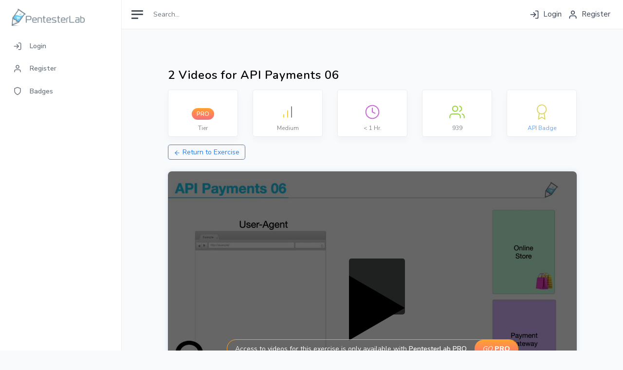

--- FILE ---
content_type: text/html; charset=utf-8
request_url: https://pentesterlab.com/exercises/api_payments_06/videos
body_size: 7679
content:
<!DOCTYPE html>
<html lang="en">

<head>
  <meta charset="utf-8">
  <meta http-equiv="X-UA-Compatible" content="IE=edge">
  <meta name="viewport" content="width=device-width, initial-scale=1, minimum-scale=1, maximum-scale=1">
    <link rel="preload" href="/main.min.css" as="style">


  <script>let withOutLineNumbers = 0</script>

    <title>Videos for API Payments 06
    </title>
    <meta name="twitter:card" content="summary" />


    <meta name="referrer" value="no-referrer" />
    <meta name="Referrer-Policy" value="no-referrer" />
    <!-- BS JavaScript -->
  
    <!-- highlight.js -->

    <link rel="stylesheet" href="https://cdnjs.cloudflare.com/ajax/libs/highlight.js/11.5.0/styles/default.min.css">
    <!-- and it's easy to individually load additional languages -->

    <!-- /highlight.js -->
    <link rel="icon" type="image/png" href="//assets.pentesterlab.com/favicon.ico">
    <meta name="csrf-param" content="authenticity_token" />
<meta name="csrf-token" content="qKZsUIH4hVEzxkPnMc12_23Ih4oe26V8nOS46aAIJ3xLPbBUichKxDmFYUUtfdADxvrIgUhzPewaLM2btosBQQ" />

    <!-- open graph meta tags -->

      <script type="application/ld+json">
  {
  "@context": "https://schema.org/",
  "@type": "Course",
  "name": "API Payments 06",
  "description": "In this challenge, you will get familiar with the flow of a shopping application that relies on a payment gateway to handle payments. Your goal is to find a way to pay less and obtain the key for this challenge.",
  "image": "https://pentesterlab.com/exercises/api_payments_06/thumbnail",
  "provider": {
    "@type": "Corporation",
    "name": "PentesterLab",
    "url": "https://pentesterlab.com/",
    "logo": "https://pentesterlab.com/logo.png",
    "sameAs": [
      "https://www.pentesterlab.com",
      "https://github.com/pentesterlab",
      "https://www.facebook.com/pentesterlab",
      "https://twitter.com/pentesterlab",
      "https://www.linkedin.com/company/pentesterlab",
      "https://www.instagram.com/pentesterlab",
      "https://www.youtube.com/@pentesterlab",
      "https://www.youtube.com/@appsecschool",
      "https://www.twitch.tv/pentesterlab",
      "https://discord.gg/ymd3HkhbfE",
      "https://bsky.app/pentesterlab.com"
    ]
  },
  "hasCourseInstance": [
    {
      "@type": "CourseInstance",
      "courseMode": "Online",
      "courseWorkload": "P10H",
      "courseSchedule": {
        "repeatFrequency": "Yearly",
        "repeatCount": 100
      }
    }
  ],
  "offers": [
    {
      "@type": "Offer",
      "priceCurrency": "USD",
      "price": 199.99,
      "category": "Paid"
    }
  ]
}
</script>


  
      <meta name="site_name" property="og:site_name" content="Pentesterlab">
      <link rel="canonical" href="https://pentesterlab.com/exercises/api_payments_06/videos">

        <meta name="title" property="og:title" content="PentesterLab: Videos for the lab API Payments 06">
        <meta name="twitter:title" content="PentesterLab: Videos for the lab API Payments 06" />
        <meta name="description" property="og:description" content="This page contains the videos for our exercise API Payments 06, these videos provide an in-depth walkthrough of the issues and how to exploit them ">
        <meta name="twitter:description" content="This page contains the videos for our exercise API Payments 06, these videos provide an in-depth walkthrough of the issues and how to exploit them" />
      <meta name="twitter:image" content="https://pentesterlab.com/exercises/api_payments_06/thumbnail" />
      <meta name="image" property="og:image" content="https://pentesterlab.com/exercises/api_payments_06/thumbnail" />
      <meta name="url" property="og:url" content="https://pentesterlab.com/exercises/api_payments_06/videos">
   <!-- end open graph meta tags -->



          <link href="https://assets.pentesterlab.com/dist/css/modern.css" rel="stylesheet">
          <link href="/main.min.css" rel="stylesheet">
          <link href="/improve-home.min.css" rel="stylesheet">
          <link href="/progress.min.css" rel="stylesheet">
</head>

<body>


<script>
  let csrfToken = document.querySelector('[name="csrf-token"]').content;
</script>




<div class="wrapper">


	<div class="wrapper">
    
    <nav class="sidebar">
      <div class="sidebar-content ">
        <a class="sidebar-brand" href="/">
          <span class="align-middle"><img src="https://assets.pentesterlab.com/logo_m.png" width='150px' alt="PentesterLab" /></span>
        </a>

        <ul class="sidebar-nav">




 
            <li class="sidebar-item">
              <a href="/users/login" class="sidebar-link">
                <i class="align-middle" data-feather="log-in"></i> <span class="align-middle">Login</span>
              </a>
            </li>
           <li class="sidebar-item">
              <a href="/users/register" class="sidebar-link">
                <i class="align-middle" data-feather="user"></i> <span class="align-middle">Register</span>
              </a>
            </li>

          
        

  

          <li class="sidebar-item" id="badges_drop_down_btn">
            <a href="#badges" data-bs-toggle="collapse" class="sidebar-link collapsed">
              <i class="align-middle" data-feather="shield"></i> <span class="align-middle">Badges</span>
            </a>
            <ul id="badges" class="sidebar-dropdown list-unstyled collapse ">
               <div id="badges_loading_animation" class="d-flex align-items-center justify-content-center my-4">
                <svg style="width: 70px;height: 19px" version="1.1" id="L9" xmlns="http://www.w3.org/2000/svg" xmlns:xlink="http://www.w3.org/1999/xlink" x="0px" y="0px"
                    viewBox="0 0 70 19" enable-background="new 0 0 0 0" xml:space="preserve">
                      <rect x="20" y="0" width="4" height="10" fill="#6BCEF3" rx="2" style="fill:#6BCEF3">
                        <animateTransform attributeType="xml"
                          attributeName="transform" type="translate"
                          values="0 0; 0 10; 0 0"
                          begin="0" dur="0.6s" repeatCount="indefinite" />
                      </rect>
                      <rect x="30" y="0" width="4" height="10" fill="#6BCEF3" rx="2" style="fill:#6BCEF3">
                        <animateTransform attributeType="xml"
                          attributeName="transform" type="translate"
                          values="0 0; 0 10; 0 0"
                          begin="0.2s" dur="0.6s" repeatCount="indefinite" />
                      </rect>
                      <rect x="40" y="0" width="4" height="10" fill="#6BCEF3" rx="2" style="fill:#6BCEF3">
                        <animateTransform attributeType="xml"
                          attributeName="transform" type="translate"
                          values="0 0; 0 10; 0 0"
                          begin="0.4s" dur="0.6s" repeatCount="indefinite" />
                      </rect>
                  </svg>
                </div>
              <!--li class="sidebar-item"><a class="sidebar-link" href="pages-clients.html">Essential<span class="sidebar-badge badge badge-primary">12/24</span></a></li-->
              <!--li class="sidebar-item"><a class="sidebar-link" href="pages-kanban.html">Serialize<span class="sidebar-badge badge badge-primary">New</span></a></li-->
            </ul>
          </li>


 
        </ul>

    </div>
  </nav>



  <script>
    /* fetch users badges progress, skipped & finished badges */
    const badgeDropDwnBtn = document.getElementById("badges_drop_down_btn");
    const finishedDropDwnBtn = document.getElementById("finished_badges_drop_down_btn");
    const skippedDropDwnBtn = document.getElementById("skipped_badges_drop_down_btn");
    const badgesLoading = document.getElementById("badges_loading_animation");
    const skippedBadgesLoading = document.getElementById("skipped_badges_loading_animation");
    const ulBadges = document.getElementById("badges");
    const ulSkippedBadges = document.getElementById("skippedbadges");
    
 /* --------------------------------
    Badges Progress Drop Down 
    -------------------------------- */
        badgeDropDwnBtn.addEventListener("click", function loadBadges(e) {

        fetch(`/users/populate_sidebar_badges`, {
        method: 'POST',
        headers: {
            "Content-Type": "application/json",
            "X-CSRF-Token": csrfToken
        }
        })
        .then(response => {
        if (!response.ok) {
          throw new Error(`HTTP error! Status: ${response.status}`);
        }
        return response.json();
        })
        .then(data => {
          ulBadges.removeChild(badgesLoading);
          for(let i =0; i < data.badge_names.length; i++) {
            let li  = document.createElement("li");
            li.classList.add("sidebar-item");
            let link = document.createElement("a");
            link.href = data.badge_paths[i];
            link.classList.add("sidebar-link");
            let spanFirst  = document.createElement("span");
            spanFirst.textContent = data.badge_names[i];
            let spanSecond  = document.createElement("span");
            if((data.exercises_total_for_badges[i] / data.exercises_done_for_badges[i]) === 1){
              spanSecond.classList.add("sidebar-badge", "badge", "bg-success");
            }else{
              spanSecond.classList.add("sidebar-badge", "badge", "bg-secondary");
            }
            spanSecond.textContent = `${data.exercises_done_for_badges[i]} / ${data.exercises_total_for_badges[i]}`
            if(data.badge_names[i] == data.current_badge) {
              let spanThird = document.createElement("span");
              spanThird.classList.add('fs-12', 'opacity-50');
              spanThird.innerHTML = "<br/>current"
              link.style.lineHeight = "1";
              spanFirst.appendChild(spanThird);
            }
            link.appendChild(spanFirst);
            link.appendChild(spanSecond);
            li.appendChild(link);
            ulBadges.appendChild(li);
          }
          badgeDropDwnBtn.removeEventListener('click',loadBadges);

        })
        .catch(error => console.error('An error has occurred: ', error));

    })


  </script>


		<div class="main">
          
     <nav class="navbar navbar-expand navbar-light bg-white db-width-fix">
        <a class="sidebar-toggle d-flex mr-2">
          <i class="hamburger align-self-center"></i>
        </a>
        <form html="class form-inline d-none d-sm-inline-block" action="/exercises" accept-charset="UTF-8" method="get">
            <input class="form-control form-control-no-border mr-sm-2" name='query' type="text" placeholder="Search..." aria-label="Search">
</form>        <div class="navbar-collapse collapse">
          <ul class="navbar-nav ml-auto align-items-center">
            <li class="nav-item">


              <div class="position-relative">
                <a href="/users/login" class="nav-icon d-inline-block"><i class="mr-1 text-dark" data-feather="log-in"></i><span class="text-dark"> Login</span></a>
              </div>
            </li>
            <li class="nav-item">
              <div class="position-relative">
                <a href="/users/register" class="nav-icon d-inline-block"><i class="mr-1 text-dark" data-feather="user"></i><span class="text-dark"> Register</span></a>
              </div>
            </li>
  
          </ul>
        </div>
      </nav>



			<main class="content db-width-fix org-padding">
               
          <div class="container-fluid org-padding">
            <div class="container-fluid">
              <div class="row align-items-center">
                <div class="col-lg-6 col-md-12">
                  <h1 class="display-8 l-space-quarter fw-bold mb-3">2 Videos for API Payments 06</h1>
                </div>
              </div>
            
                    <div id="header-wrapper" class="row">
            <!-- Tier -->
            <div class="col-6 col-sm-3 col-lg d-flex">
              <div class="card px-3 py-2 flex-fill d-flex align-items-center justify-content-center">
                <div class="invisible">PTLAB</div>
                <div class="media">
                      <span class="pro-icon fw-bold ">PRO</span>
                </div>
                <span class="card-sub-text position-relative" style="top:8px">Tier</span>
              </div>
            </div>
            <!-- Difficulty -->
            <div class="col-6 col-sm-3 col-lg d-flex">
              <div class="card px-3 py-2 flex-fill d-flex align-items-center justify-content-center">
                <div class="invisible">PTLAB</div>
                <div class="media mb-2">
                    <img src="//assets.pentesterlab.com/svgs/difficulty_medium_icon.svg" alt="difficulty_medium_icon">
                </div>  
                  <span class="card-sub-text">Medium</span> 
              </div>
            </div>
            <!-- Time -->
            <div class="col-6 col-sm-3 col-lg d-none d-lg-flex">
              <div class="card px-3 py-2 flex-fill flex-fill d-flex align-items-center justify-content-center">
                <div class="invisible">PTLAB</div>
                <div class="media mb-2">
                  <img src="//assets.pentesterlab.com/svgs/clock_icon.svg" alt="clock icon">
                </div>
                <span class="card-sub-text">&lt; 1 Hr.</span>
              </div>
            </div>
            <!-- Users Completed -->
            <div class="col-6 col-sm-3 col-lg d-flex">
              <div class="card px-3 py-2 flex-fill flex-fill d-flex align-items-center justify-content-center">
                <div class="invisible">PTLAB</div>
                  <div class="media mb-2">
                      <img src="//assets.pentesterlab.com/svgs/users_completed_icon_02.svg" alt="number of users completed icon">
                  </div>
                  <span class="card-sub-text">939</span>
              </div>
            </div>
            <!-- Badge Name -->
            <div class="col-6 col-sm-3 col-lg d-xxl-flex">
              <div class="card px-3 py-2 flex-fill flex-fill d-flex align-items-center justify-content-center">
                <div class="invisible">PTLAB</div>
                  <div class="media mb-2">
                    <img src="//assets.pentesterlab.com/svgs/badge_icon.svg" alt="badge icon">
                  </div>
                  <span class="card-sub-text"><a href="/badges/api">API Badge</a></span>
              </div>
            </div>
          </div><!-- row for headers-->
<style>
  #pop-up-txt {
    position: absolute;
    background-color: #fff;
    padding: 6px 12px;
    color: #6c757d;
    border-radius: .3rem;
	  box-shadow: 0 .5rem 1rem rgba(20,40,60,.03);
    border: 1px solid #eaecef;
    
    font-size: .75rem;
  }
</style>
<script>
  // adds a pop up text description for each card (except first) after mouse cursor is hovered for 1 second
  let cardList = document.querySelectorAll('#header-wrapper > *');
  let popUpDisplayed = false;
  let timer, span
  let mouseOver = false
    let text = ["","Difficulty","Average Time of Completion", "Users that have already completed this exercise", "This exercise is part of the API Badge"];
  for(let i=1;i < cardList.length;i++){

    cardList[i].addEventListener('mouseover', () => {
      mouseOver = true;
    })

    cardList[i].addEventListener('mouseleave', () => {
      mouseOver = false;
      clearTimeout(timer);
    })

    cardList[i].addEventListener('mousemove', (e) => {
      let popUpTxt = document.getElementById('pop-up-txt');
      if(popUpTxt){
        document.body.removeChild(popUpTxt);
      }
      clearTimeout(timer);
      if(mouseOver){
        timer = setTimeout(() => {
          span = document.createElement('span');
          span.textContent = text[i]
          span.setAttribute("id","pop-up-txt");
          span.style.top = e.pageY-16+"px";
          span.style.left = e.pageX+"px";
          document.body.appendChild(span);
        }, 1000);
      }
    })
  }
</script>


            <div class="mt-n3">
              <div class="row align-items-center">
                <div class="col-12">        
                  <a href="/exercises/api-payments-06"><button class="btn btn-outline-primary"><i class="align-middle" data-feather="arrow-left"></i> Return to Exercise</button></a>
                </div>
              </div>
              
            </div>

              <div class="badge-group mt-4">

                  <div class="row">
  <div class="col-12">
    <div class="card-box">
      <div class="thumb">
            <div class="position-relative">
              <img src="https://images.sproutvideo.com/4c6ae9f9a46c5272b1cc754718064aa7/ee80dd3c9c45cac4c42872cf92f31d7d/poster_frames/frame_0000.jpg" alt="image of exercise API Payments 06: Introduction">
              <div class="player-big-play-button-placeholder" role="button" aria-label="Play Video" tabindex="1" title="Play Video">
                <img src="//assets.pentesterlab.com/svgs/play_btn.svg" alt="play btn">
              </div>
              <div style="z-index:9999;width:100%;height:100%;background-color:rgba(0,0,0,.6);top:0;left:0" class="position-absolute d-flex align-items-center justify-content-center">
                <div class="videos-cta rounded-pill position-relative d-flex justifty-content-between text-white" style="border:1px solid #FFA330;">
                    <span class="px-3 py-2">Access to videos for this exercise is only available with <span class="fw-bold">PentesterLab PRO</span></span> 
                    <a class="no-hvr text-white" href="/pro"><span class="rounded-pill pro-btn-orange px-3 py-2 d-flex align-items-center h-100" style="white-space: nowrap"><i style="font-weight:300">GO</i><span class="fw-bolder ms-1">PRO</span></span></a>              
                </div>
              </div>
            </div>
          
        </div>

        <div class="des position-relative">
          <div class="row flex-column flex-xl-row align-items-start">
            <div class="col-12 col-xl-7 col-xxl-8">
              <span class="fw-bold display-9" style="line-height:100%"><a href="/videos/api-payments-06-introduction">API Payments 06: Introduction</a></span>
              <p>In this video, we cover the API Payments 06 challenge, which is part of the API badge. The video demonstrates how to manipulate the quantity of items in an online store&#39;s shopping cart to pay less than the total amount during the checkout process.</p>
            </div>
            <div class="col-12 col-xl-5 col-xxl-4 d-flex flex-row justify-content-xl-end">
              <span class="fw-bold d-flex align-items-center me-2" style="font-size:14px"><img src="//assets.pentesterlab.com/newdesign/imgs/icons/clock-icon-sm.svg" alt="video duration icon" class="pe-1" title="Video Duration">01:39</span>
              <span class="fw-bold d-flex align-items-center me-2"><img src="//assets.pentesterlab.com/newdesign/imgs/icons/viewcount-icon-sm.svg" alt="number of views icon" class="pe-1"  title="Number of Views">656</span>
              <span class="fw-bold d-flex align-items-center">
              </span>
            </div> 
          </div>

          <p class="m-0">&nbsp;</p>
        </div>
      </div>
  </div>
</div>



                    
                  <div class="row">
  <div class="col-12">
    <div class="card-box">
      <div class="thumb">
            <div class="position-relative">
              <img src="https://images.sproutvideo.com/4c6ae9f9a46c5272b1cc754718064aa7/c7b6c986dfdbdc0849c3241049170413/poster_frames/frame_0000.jpg" alt="image of exercise API Payments 06: Exploitation">
              <div class="player-big-play-button-placeholder" role="button" aria-label="Play Video" tabindex="1" title="Play Video">
                <img src="//assets.pentesterlab.com/svgs/play_btn.svg" alt="play btn">
              </div>
              <div style="z-index:9999;width:100%;height:100%;background-color:rgba(0,0,0,.6);top:0;left:0" class="position-absolute d-flex align-items-center justify-content-center">
                <div class="videos-cta rounded-pill position-relative d-flex justifty-content-between text-white" style="border:1px solid #FFA330;">
                    <span class="px-3 py-2">Access to videos for this exercise is only available with <span class="fw-bold">PentesterLab PRO</span></span> 
                    <a class="no-hvr text-white" href="/pro"><span class="rounded-pill pro-btn-orange px-3 py-2 d-flex align-items-center h-100" style="white-space: nowrap"><i style="font-weight:300">GO</i><span class="fw-bolder ms-1">PRO</span></span></a>              
                </div>
              </div>
            </div>
            <span class="badge spoiler-icon spoiler-icon-582 l-space-quarter">Spoiler</span>
          
        </div>

        <div class="des position-relative">
          <div class="row flex-column flex-xl-row align-items-start">
            <div class="col-12 col-xl-7 col-xxl-8">
              <span class="fw-bold display-9" style="line-height:100%"><a href="/videos/api-payments-06-exploitation">API Payments 06: Exploitation</a></span>
              <p>In this video, we explore the API Payments 06 challenge from the API badge. We demonstrate how to manipulate payment values to bypass a $10 credit card limit and successfully obtain the key for the challenge.</p>
            </div>
            <div class="col-12 col-xl-5 col-xxl-4 d-flex flex-row justify-content-xl-end">
              <span class="fw-bold d-flex align-items-center me-2" style="font-size:14px"><img src="//assets.pentesterlab.com/newdesign/imgs/icons/clock-icon-sm.svg" alt="video duration icon" class="pe-1" title="Video Duration">02:53</span>
              <span class="fw-bold d-flex align-items-center me-2"><img src="//assets.pentesterlab.com/newdesign/imgs/icons/viewcount-icon-sm.svg" alt="number of views icon" class="pe-1"  title="Number of Views">664</span>
              <span class="fw-bold d-flex align-items-center">
              </span>
            </div> 
          </div>

          <p class="m-0">&nbsp;</p>
        </div>
      </div>
  </div>
</div>



                    
              </div>
          </div>
        </div>
      </div>
      </div>
    </div>


<script type="text/javascript" src="https://c.sproutvideo.com/player_api.js"></script>
<script>
window.addEventListener('load', function() {
  const csrfToken = document.querySelector('meta[name="csrf-token"]').getAttribute('content');

  let videoIds = document.querySelectorAll('.watched');
  let videoPlayers = document.querySelectorAll(".sproutvideo-player");

  for (let i = 0; i < videoIds.length; i++) {
    let videoId = videoIds[i].getAttribute("onclick").replace(/\D/g, "");
    let videoPlayer = videoPlayers[i];

    if (videoId && videoPlayer) {
      let videoIdSprout = videoPlayer.getAttribute("src").split("/")[4];
      let player = new SV.Player({videoId: videoIdSprout});

      player.bind("progress", (e) => {
        // we consider the video as "watched" if the user has watched at least 50%
        if (e.data.percent > .50) {
          fetch("/videos/" + videoId + "/mark_as_watched", {
            method: 'POST',
            headers: { 'X-CSRF-Token': csrfToken }
          })
          .then(response => response.text())
          .then(data => {
            if (data == 'marked') {
              const markedTxt = document.getElementById('markedTxt');
              if (markedTxt) markedTxt.innerHTML = 'Mark to watch later';
              const todoEl = document.getElementById('video_' + videoId + '_todo');
              const watchedEl = document.getElementById('video_' + videoId + '_watched');
              if (todoEl) { todoEl.style.transition = 'opacity 0.5s'; todoEl.style.opacity = '0'; setTimeout(() => todoEl.style.display = 'none', 500); }
              if (watchedEl) { watchedEl.style.display = 'block'; watchedEl.style.transition = 'opacity 0.5s'; watchedEl.style.opacity = '1'; }
            }
          });
          return player.unbind;
        }
      });

      // hide spoiler tag if video is played
      let spoilerTag = document.querySelector('.spoiler-icon-' + videoId);
      if (spoilerTag) {
        player.bind('play', (e) => {
          spoilerTag.style.display = "none";
          return this.unbind;
        });
      }
    }
  }
});

function toggle_watch_video(id) {
  const csrfToken = document.querySelector('meta[name="csrf-token"]').getAttribute('content');
  fetch("/videos/" + id + "/toggle_watched", {
    method: 'POST',
    headers: { 'X-CSRF-Token': csrfToken }
  })
  .then(response => response.text())
  .then(data => {
    const todoEl = document.getElementById('video_' + id + '_todo');
    const watchedEl = document.getElementById('video_' + id + '_watched');
    if (data == 'marked') {
      if (todoEl) { todoEl.style.transition = 'opacity 0.5s'; todoEl.style.opacity = '0'; setTimeout(() => todoEl.style.display = 'none', 500); }
      if (watchedEl) { watchedEl.style.display = 'block'; watchedEl.style.transition = 'opacity 0.5s'; watchedEl.style.opacity = '1'; }
    } else {
      if (todoEl) { todoEl.style.display = 'block'; todoEl.style.transition = 'opacity 0.5s'; todoEl.style.opacity = '1'; }
      if (watchedEl) { watchedEl.style.transition = 'opacity 0.5s'; watchedEl.style.opacity = '0'; setTimeout(() => watchedEl.style.display = 'none', 500); }
    }
  });
}
</script>



			</main>

			<footer class="footer w-100 py-4">
				<div class="container-fluid">
					<div class="row justify-content-center">
						<div class="col-12 col-lg-10">
							<div class="d-flex flex-column flex-md-row justify-content-between align-items-center" style="gap: 1rem;">

								<!-- Left: Navigation -->
								<nav class="d-flex flex-wrap justify-content-center justify-content-md-start" style="gap: 0.5rem 1.5rem; font-size: 13px;" aria-label="Footer navigation">
									<a href="/exercises" class="footer-link">Exercises</a>
									<a href="/live-training/" class="footer-link">Live Training</a>
									<a href="/blog/" class="footer-link">Blog</a>
									<a href="/glossary" class="footer-link">Glossary</a>
									<a href="mailto:support@pentesterlab.com" class="footer-link">Support</a>
								</nav>

								<!-- Center: Community CTA -->
								<a href="https://discord.gg/ymd3HkhbfE" target="_blank" rel="noopener" class="footer-discord d-none d-md-flex align-items-center" style="gap: 0.5rem; font-size: 12px;">
									<svg width="16" height="12" viewBox="0 0 71 55" fill="currentColor" style="opacity: 0.5;"><path d="M60.1 4.6A58.5 58.5 0 0045.4.2a.2.2 0 00-.2.1 40.8 40.8 0 00-1.8 3.7 54 54 0 00-16.2 0A37.4 37.4 0 0025.4.3a.2.2 0 00-.2-.1 58.4 58.4 0 00-14.7 4.4.2.2 0 00-.1.1A59.5 59.5 0 00.4 43.8a.2.2 0 00.1.2 58.9 58.9 0 0017.7 8.9.2.2 0 00.3-.1 42 42 0 003.6-5.9.2.2 0 00-.1-.3 38.8 38.8 0 01-5.5-2.6.2.2 0 01 0-.4l1.1-.9a.2.2 0 01.2 0 42 42 0 0035.8 0 .2.2 0 01.2 0l1.1.9a.2.2 0 010 .4 36.4 36.4 0 01-5.5 2.6.2.2 0 00-.1.3 47.2 47.2 0 003.6 5.9.2.2 0 00.3.1 58.7 58.7 0 0017.7-8.9.2.2 0 00.1-.2c1.5-15.4-2.5-28.8-10.5-40.7a.2.2 0 00-.1-.1zM23.7 35.9c-3.5 0-6.4-3.2-6.4-7.2s2.8-7.2 6.4-7.2c3.6 0 6.5 3.3 6.4 7.2 0 4-2.8 7.2-6.4 7.2zm23.6 0c-3.5 0-6.4-3.2-6.4-7.2s2.8-7.2 6.4-7.2c3.6 0 6.5 3.3 6.4 7.2 0 4-2.8 7.2-6.4 7.2z"/></svg>
									<span style="opacity: 0.6;">Join our community</span>
								</a>

								<!-- Right: Legal -->
								<div class="d-flex flex-wrap justify-content-center justify-content-md-end align-items-center" style="gap: 0.25rem 0.75rem; font-size: 11px; opacity: 0.4;">
									<a href="/privacy" class="footer-link-muted">Privacy</a>
									<span>·</span>
									<a href="/terms" class="footer-link-muted">Terms</a>
									<span>·</span>
									<span>&copy; 2026 PentesterLab</span>
								</div>

							</div>
						</div>
					</div>
				</div>
			</footer>
			<style>
				.footer-link {
					color: inherit;
					opacity: 0.6;
					text-decoration: none;
					transition: opacity 0.15s;
				}
				.footer-link:hover {
					opacity: 1;
					color: inherit;
				}
				.footer-link-muted {
					color: inherit;
					text-decoration: none;
					transition: opacity 0.15s;
				}
				.footer-link-muted:hover {
					opacity: 1;
					color: inherit;
				}
				.footer-discord {
					color: inherit;
					text-decoration: none;
					padding: 0.4rem 0.75rem;
					border-radius: 6px;
					background: transparent;
					border: 1px solid currentColor;
					opacity: 0.35;
					transition: opacity 0.15s, background 0.15s;
				}
				.footer-discord:hover {
					opacity: 0.7;
					background: rgba(128,128,128,0.1);
					color: inherit;
				}
				.footer-discord svg {
					transition: opacity 0.15s;
				}
				.footer-discord:hover svg {
					opacity: 0.8;
				}
			</style>
		</div>
	</div>
    <script src="//cdnjs.cloudflare.com/ajax/libs/highlight.js/11.5.0/highlight.min.js"></script>
    <script src="https://cdnjs.cloudflare.com/ajax/libs/highlightjs-line-numbers.js/2.8.0/highlightjs-line-numbers.min.js"></script>
	  <script>
      if(withOutLineNumbers === 1) {
        hljs.highlightAll();
        hljs.initLineNumbersOnLoad({
          singleLine: false
        });
      }else {
        hljs.highlightAll();
        hljs.initLineNumbersOnLoad({
          singleLine: true
        });
      }
      if(typeof CopyButtonPlugin === "function") {
        hljs.addPlugin(new CopyButtonPlugin());
      }
	  </script>
  
  
  <!--script src="https://assets.pentesterlab.com/dist/js/app.js"></script-->
  <script src="//assets.pentesterlab.com/dist/js/feather.min.js"></script>
  <script src="//code.jquery.com/jquery-1.11.0.min.js"></script>
  <script src="/newdesign/dist/js/bootstrap.min.js" defer></script>
  <script>
    document.addEventListener('DOMContentLoaded', function() {
      document.querySelector('.sidebar-toggle').addEventListener('click', function() {
        document.querySelector('.sidebar').classList.toggle('toggled');
      });
    });
  </script>



<script>
      feather.replace();
</script>
<script src="/glossary-tooltip.js" defer></script>
<script>
  window.addEventListener('DOMContentLoaded', () => {
    const containers = document.querySelectorAll('.db-width-fix');
    const sidebar = document.querySelector('.sidebar');
    let flag = 0;
    function widthAdjust() {
      const width = (document.documentElement.clientWidth)+ 'px';
      const style = getComputedStyle(sidebar)
      
      
        const marginLeft = parseInt(style.marginLeft, 10);
        if(marginLeft === 0 && parseInt(width,10) > 960 && flag !== 1) {
          containers.forEach((e) => {
            e.style.minWidth = '100%';
          })
          flag = 1;
        }else if(parseInt(width,10) <= 960) {
          containers.forEach((e) => {
            e.style.minWidth = width;
          })
          flag = 0;
        }
      
    }
   
    window.addEventListener('resize', () => {
      widthAdjust();
    })
    widthAdjust()
  });
</script>
<!-- Google tag (gtag.js) -->
<script async src="https://www.googletagmanager.com/gtag/js?id=G-WXTDWNJSH8"></script>
<script>
  window.dataLayer = window.dataLayer || [];
  function gtag(){dataLayer.push(arguments);}
  gtag('js', new Date());

  gtag('config', 'G-WXTDWNJSH8');
</script>

</body>
</html>


--- FILE ---
content_type: text/css
request_url: https://pentesterlab.com/main.min.css
body_size: 17502
content:
@font-face{font-family:Nunito;src:url(newdesign/fonts/Nunito-VariableFont_wght.ttf) format("truetype")}.mastodon-share{background-color:#6364ff!important;color:#fff;border-radius:4px;line-height:30px;border:0;padding:0 10px}.mastodon-share:hover{cursor:pointer;background-color:#7d7dff}.mastodon-share:active,.mastodon-share:focus{background-color:#6364ff!important}.mastodon-share:active{background-color:#1c79bc}.mastodon-share-logo{color:#fff;width:16px}#bookmarkBtn{cursor:pointer;stroke:#4379de}.bookmark-btn-active{fill:#4379de}#bookmarkSuccess{user-select:none;-moz-user-select:none;-khtml-user-select:none;-webkit-user-select:none;-o-user-select:none}.tag{padding:3px 5px;border:1px solid #aaa;background-color:#eee;border-radius:3px;font-size:13px;line-height:13px}.edited_scrollbar::-webkit-scrollbar{height:8px}.edited_scrollbar::-webkit-scrollbar-track{-webkit-border-radius:10px!important;border-radius:10px!important}.edited_scrollbar::-webkit-scrollbar-thumb{-webkit-border-radius:10px!important;border-radius:10px!important;background:#7d7d7d;-webkit-box-shadow:inset 0 0 6px rgba(0,0,0,.5)!important;display:none}.dark-mode .edited_scrollbar::-webkit-scrollbar-thumb{background:#141619;border:1px solid #484c52}.edited_scrollbar:hover::-webkit-scrollbar-thumb{display:block}.cover.unpad--bottom.switchable{padding-bottom:50px}.feature.feature-5.boxed.boxed--lg{padding-bottom:0!important}.cta .btn.btn--primary.type--uppercase .label{background-color:#0099fe!important}.fs-15{font-size:15px!important}.fs-12{font-size:12px!important}.filter-button{color:inherit;cursor:pointer;font-size:14px;display:inline;margin-right:8px;margin-top:4px;margin-bottom:4px;border-radius:20px;border:2px solid #76848f;border:2px solid rgba(118,132,143,.5);background-color:transparent;line-height:100%;padding:8px 12px;-webkit-user-select:none;-moz-user-select:none;-ms-user-select:none;user-select:none;white-space:nowrap}.filter-button:last-child{margin-right:0}.filter-button-active{border-color:#4a5056}.dark-mode .filter-button{color:#fff;border-color:#777}.dark-mode .filter-button-active{border-color:#fff}#new_quote .note{font-size:12px;font-style:italic;line-height:1.3;opacity:.7;margin-top:4px}#currency{font-size:14px}#new_quote label{font-size:14px}.db-your-quote{background-color:#609de6;padding:15px 20px;width:300px;text-align:left;display:inline-block;margin:100px 0 0 0;border-radius:5px;box-shadow:0 0 25px 0 rgba(0,0,0,.2)}.db-your-quote h3{padding:0 0 10px 0;margin:0 0 10px 0;font-size:20px;color:#fff;border-bottom:1px solid rgba(255,255,255,.4)}.db-your-quote h5{font-size:20px;margin:0 0 10px 0;color:#fff}.db-your-quote p{margin:0 0 10px 0;font-size:15px;color:#fff}.db-your-quote p b{font-size:16px;font-weight:700}.db-your-quote p strong{font-weight:700;color:#fff;margin-left:5px;display:inline-block;font-size:18px}.db-your-quote p.total{font-size:16px}.modal-content .feature{min-height:390px}.modal-content .feature .btn--primary{width:100%;display:block;padding-left:0;padding-right:0;text-align:center}.modal-content .feature-1 p{min-height:120px}.db-pricing{width:1000px;padding:30px;border-radius:5px;background-color:#31639c}.db-pricing h2{text-align:center;font-size:28px;color:#fff;margin:5px 0 35px 0}.db-close.modal-close-cross{color:#fff;opacity:1}.db-pricing-item{border-radius:10px;background-color:#eee;padding:15px 15px 20px 15px;margin-bottom:20px;overflow:hidden;position:relative}.db-pricing-item .recommend{transform:rotate(-45deg);color:#fff;background-color:#0099fe;padding:0 30px;position:absolute;top:20px;left:-31px;text-transform:uppercase;font-size:10px;line-height:1.8;background-image:linear-gradient(to right,#b8cbb8 0,#b8cbb8 0,#b465da 0,#cf6cc9 33%,#ee609c 66%,#ee609c 100%)}.db-pricing-item strong{font-size:20px;text-align:center;display:block;font-weight:400;text-align:center}.db-pricing-item .price{font-size:30px;font-weight:700;color:#000;text-align:center;margin:40px 0 20px 0;position:relative}.db-pricing-item .price .save{position:absolute;background-color:#dd4b39;font-size:10px;color:#fff;height:15px;line-height:15px;padding:0 5px;border-radius:3px;top:-10px;right:0;font-weight:400}.db-pricing-item .price .save:before{content:"";display:block;border:5px solid transparent;border-top-color:#dd4b39;position:absolute;bottom:-9px;left:4px}.db-pricing-item .price em{font-weight:400}.db-pricing-item .price em{font-size:12px}.db-pricing-item .des{padding:10px;min-height:200px}.db-pricing-item p{font-size:15px}.db-pricing-item .btn--primary{border-radius:10px;display:block;width:100%;color:#fff;font-weight:700;font-size:12px}.db-pricing-item .btn--primary.yellow{background:#ffc439;color:#000;text-shadow:0 1px 0 #ffdc88;border:none}.boxed.boxed--emphasis{border:1px solid #ee609c}.pricing{text-align:center;padding:30px!important;position:relative}.pricing .recommend{transform:rotate(-45deg);color:#fff;background-color:#0099fe;padding:0 30px;position:absolute;top:20px;left:-31px;text-transform:uppercase;font-size:10px;line-height:1.8;background-image:linear-gradient(to right,#b8cbb8 0,#b8cbb8 0,#b465da 0,#cf6cc9 33%,#ee609c 66%,#ee609c 100%)}.pricing .modal-instance{display:block}.pricing h3{margin:0 0 30px 0!important}.pricing .h2{font-size:25px;white-space:nowrap}.pricing .h2 span{font-size:13px}.pricing .h2 em{font-size:13px;font-style:normal;font-weight:700;display:inline-block;margin:0 5px}.pricing ul{text-align:left;padding-left:30px}.pricing ul .checkmark{margin:0;background-color:transparent}.pricing ul .checkmark:before{color:#31639c}.pricing-1 .btn:last-child{position:relative;width:100%;border-radius:6px;padding:10px 10px;display:block;margin:0}.testimonial-2 .boxed{width:100%;min-height:321px}.db-student-discount{width:850px;padding:30px 30px;border-radius:5px;background-color:#31639c}.db-student-discount h2{text-align:center;font-size:28px;color:#fff;margin:5px 0 35px 0}.db-student-discount .sd-item{padding:30px;border-radius:10px;background-color:#eee;text-align:center;margin-bottom:30px}.db-student-discount .sd-item.active{border:2px solid #31cbb6;box-shadow:0 0 10px 0 #2cac66}.db-student-discount .sd-item.done .icon{color:#2cac66}.db-student-discount .sd-item.done p{color:#2cac66;min-height:65px}.db-student-discount .sd-item.done h3{color:#2cac66}.db-student-discount .sd-item .icon{margin-bottom:10px}.db-student-discount .sd-item .icon span{font-size:60px}.db-student-discount .sd-item h3{font-size:20px;margin:0 0 10px 0}.db-student-discount .sd-item p{font-size:13px;line-height:1.2;min-height:65px;margin:0}.db-student-discount .sd-item p a{color:#31639c}.db-student-discount .db-pricing-item{padding:40px}.db-student-discount .db-pricing-item .price{margin-bottom:50px}.au-page{background-color:#eee;min-height:100vh;display:flex;width:100%;align-items:center;justify-content:center;background-image:url(images/bg.jpg);background-repeat:no-repeat;background-position:center center;background-size:cover}.au-page.no-bg{background-image:none}.au-page .box-au{min-height:300px;background-color:#fff;width:450px;margin:0 auto;border-radius:3px;box-shadow:0 0 5px 0 rgba(0,0,0,.2);padding:20px 40px}.au-page .ba-head{text-align:center;padding:10px 0;margin-bottom:10px}.au-page .ba-head .logo img{height:50px}.au-page .ba-head h1{margin:10px 0 0 0;font-size:20px;color:#000;opacity:.5}.db-field{margin-bottom:10px}.db-field p{margin:0 0 2px 0;font-size:13px;font-weight:700}.db-field p a{float:right;font-size:12px;color:#21b2ea;margin-top:2px;text-decoration:none}.db-field p a:hover{text-decoration:underline}.text{height:40px;padding:0 10px;display:block;width:100%;border:1px solid #ddd;border-radius:4px!important}.button{border-radius:4px;height:45px;color:#fff;display:inline-block;padding:0 20px;background-color:#21b2ea;font-size:14px;font-weight:700;border:none;outline:0;cursor:pointer;transition:all ease .3s}.button:hover{background-color:#1394c5}.button.w100{width:100%}.ba-bottom{padding:20px 20px;border-top:1px solid #eee;text-align:center;margin:40px -50px -20px -50px}.ba-bottom p{color:#999;margin:0;font-size:14px}.ba-bottom p a{color:#21b2ea;text-decoration:none}.ba-bottom p a:hover{text-decoration:underline}.modal-container:before{background:rgba(0,0,0,.4)}.g-recaptcha{overflow:hidden}.privacy-content P,.term-content P{margin-bottom:15px}.privacy-content .date,.term-content .date{opacity:.5;font-style:italic;margin-bottom:20px}.privacy-content ul li,.term-content ul li{margin-bottom:25px}.thoughtworks-block{margin-bottom:100px;border-radius:10px;overflow:hidden;background-image:linear-gradient(to right,#b8cbb8 0,#b8cbb8 0,#b465da 0,#cf6cc9 33%,#ee609c 66%,#ee609c 100%);position:relative}.thoughtworks-block:before{content:"";display:block;position:absolute;top:0;left:0;right:0;bottom:0;background-image:url(images/bg3.jpg);background-repeat:no-repeat;background-position:center center;background-size:cover;opacity:.2;z-index:1}.thoughtworks-block:after{content:"";display:block;position:absolute;top:0;left:0;right:0;bottom:0;background-color:rgba(0,0,0,.4);z-index:2}.thoughtworks-block .tb-content{padding:100px 50px 100px 50px;position:relative;z-index:3}.videos-cta{top:128px}@media screen and (max-width:767px){.thoughtworks-block .tb-content{padding:30px 30px}.videos-cta{top:0;margin:0 16px}}.thoughtworks-block .tb-content h2{font-size:35px;margin:0 0 40px 0;color:#fff;max-width:600px}@media screen and (max-width:991px){.thoughtworks-block .tb-content h2{font-size:25px}}.thoughtworks-block .btn{border:none;padding:10px 40px;font-size:16px}.thoughtworks-block .btn i{color:#fff;margin-left:5px}.nav-container{padding-top:15px}.profile-head{min-height:100px;background-color:#ebf6f9;padding:50px 0 50px 0}.profile-head .ph-flex{display:flex}.profile-head .ph-flex .left{flex-shrink:0;margin:0 40px 0 0}.profile-head .ph-flex .avatar{width:150px;height:150px;border-radius:50%;overflow:hidden;border:1px solid #eee}.profile-head .ph-flex .avatar img{width:148px;height:148px;display:block}.profile-head .ph-flex .right{width:100%;position:relative}.profile-head .ph-flex .right h3{padding:10px 0 0 0;font-size:30px;font-weight:600;margin:0;position:relative}.profile-head .ph-flex .right h3 span{text-transform:uppercase;font-size:10px;display:inline-block;border-radius:3px;padding:4px 6px;font-weight:400;position:relative;line-height:1;background-color:#ff002b;top:-15px;color:#fff;left:2px}.profile-head .ph-flex .right .email{font-size:15px;margin:0;color:#666}.profile-head .ph-flex .right .job{font-size:15px;color:#666;margin:0}.profile-head .ph-flex .right .social{padding:10px 0}.profile-head .ph-flex .right .social a{display:inline-block;margin:0 10px 0 0}.profile-head .ph-flex .right .social a img{height:22px}.profile-content{padding:40px 0}.profile-content .pc-box{margin-bottom:50px}.profile-content .pc-box .caption{font-weight:700;text-transform:uppercase;margin:0 0 10px 0;font-size:16px;color:#000}.profile-content .pc-box .sapo{font-size:15px;color:#666}.profile-content .pc-box .list-exercises{padding:20px 0 0 0;max-width:80%}@media screen and (max-width:1199px){.profile-content .pc-box .list-exercises{max-width:100%}}.profile-content .pc-box .list-exercises .item{border-bottom:1px dashed #ddd;padding:8px 0}.profile-content .pc-box .list-exercises p{color:#000;margin:0;font-size:16px}.profile-content .pc-box .list-exercises p a{color:#000;text-decoration:none}.profile-content .pc-box .list-exercises p a:hover{color:#0099fe}.profile-content .pc-box .list-exercises .view-all{padding:10px 0}.profile-content .pc-box .list-exercises .view-all a{color:#0099fe;font-size:15px}.profile-content .pc-box .list-badge{text-align:center;margin:20px 0 0 0;display:flex;justify-content:space-between;flex-wrap:wrap}.profile-content .pc-box .list-badge .item{width:20%;display:inline-block;margin:0 0 30px 0}@media screen and (max-width:991px){.profile-content .pc-box .list-badge .item{width:33.33%}}@media screen and (max-width:767px){.profile-content .pc-box .list-badge .item{width:50%}}.profile-content .pc-box .list-badge .item .icon{margin:0 auto 10px auto;text-align:center}.profile-content .pc-box .list-badge .item .icon img{width:130px}.profile-content .pc-box .list-badge .item .des p{font-size:14px}.profile-content .pc-box .list-badge .item .des p a{color:#333;text-decoration:none}.profile-content .pc-box .list-badge .item .des p a:hover{color:#0099fe}.profile-content .pc-activity{border:1px solid #ddd;padding:15px 20px;min-height:200px;background-color:#fafafa}.profile-content .pc-activity .online{font-size:16px;padding:0 0 0 20px;margin:0 0 10px 0;position:relative;color:#06c43f}.profile-content .pc-activity .online:before{content:"";display:block;width:12px;height:12px;position:absolute;left:0;top:50%;margin-top:-6px;border-radius:50%;background-color:#06c43f}.profile-content .pc-activity .offline{font-size:16px;padding:0 0 0 20px;margin:0 0 10px 0;position:relative;color:red}.profile-content .pc-activity .offline:before{content:"";display:block;width:12px;height:12px;position:absolute;left:0;top:50%;margin-top:-6px;border-radius:50%;background-color:red}.profile-content .pc-activity p{margin:0 0 5px 0;font-size:15px;color:#666}.profile-content .pc-activity p strong{font-weight:400;color:#000}.profile-content .pc-hacktivity{border:1px solid #ddd;padding:15px 20px;min-height:200px;background-color:#fff}.mc-content .thumb{text-align:center;max-width:700px;margin:0 auto}.mc-content .thumb img{margin:20px 0 10px 0;box-shadow:0 0 15px 0 rgba(0,0,0,.2);border-radius:5px}.mc-content .des{text-align:center;padding:10px 0}.mc-content .des h3{font-size:25px;margin:0 0 4px 0}.mc-content .des .download{font-size:14px;color:#0099fe}.navbar-nav .dropdown-menu-right{top:32px;width:200px}.sidebar-item>a{border-left:3px solid transparent}.sidebar-item.active>a{border-left:3px solid #0099fe;background-color:#f5f5f5!important}.sidebar-badge{border-radius:16px;padding:4px 8px}.alert .alert-icon~.alert-message{border-top-left-radius:0!important;border-bottom-left-radius:0!important}.list-group{max-height:50vh;overflow:auto}code{font-size:100%;color:#495057}.code-alt{font-weight:600}.dark-mode .code-alt{color:#87cef2;font-weight:400}main.content{min-height:calc(100vh - 120px)}.testimonial.row.justify-content-center span{font-size:15px}.testimonial .testimonial__image{margin-bottom:10px}.container.pos-vertical-center .col-md-6{flex:100%;max-width:100%}.row.justify-content-around p.lead{font-size:14px}.row.justify-content-around hr.short{display:none}.testimonial-2 .boxed{width:100%;min-height:333px}.testimonial-2 .testimonial__image img{max-height:3.71428571em;float:left;margin-right:1.85714286em;width:50px;height:50px;border-radius:50%}.feature-5 i{width:25%;float:left;width:70px;height:70px;background-color:#0099fe;text-align:center;line-height:70px;font-size:40px;border-radius:50%;color:#fff}.feature-5 .feature__body{padding-bottom:30px}ul.menu-horizontal.text-left li.active{border-bottom:2px solid #0099fe}ul.menu-horizontal.text-left li.active>a{color:#0099fe!important;opacity:1!important}.project-thumb{margin-bottom:30px}.db-tabs{margin:20px 0 20px 0}.db-tabs a{font-weight:700;color:#333;font-size:15px}.db-tabs a.active{color:#0099fe!important;background-color:#fff!important;border-bottom-color:#fff!important}.intro-video-item{margin:0 0 30px 0;border:1px solid #eee;background-color:#f5f5f5;overflow:hidden;border-radius:5px}.intro-video-item .thumb{min-height:200px}@media screen and (max-width:1400px){.intro-video-item .thumb{min-height:150px}.mb-3-1400{margin-bottom:16px!important}}@media screen and (min-width:1440px){#accordionExercise{position:sticky;top:32px}.p-xl-8{padding:6rem!important}}.intro-video-item .des{padding:10px 20px 20px 20px}.intro-video-item .des h5{margin:0 0 10px 0}.intro-video-item .des h5 a{color:#333;font-size:18px;font-weight:700}.intro-video-item .des p{margin:0 0 5px 0}.intro-video-item .des p i{width:17px;text-align:center;margin:0 5px 0 0}.intro-video-item .des .watched{display:inline-block}.intro-video-item .des .watched i{margin:0 5px 0 0}.nav-icon{font-size:15px}.db-modal-feature{max-width:900px;margin:0 auto;min-width:700px}.db-modal-feature .img{text-align:center}.db-modal-feature .img img{border-radius:10px;box-shadow:0 0 20px 0 rgba(0,0,0,.2)}.db-modal-feature .boxed{padding:35px 40px}.db-modal-feature .boxed .des{padding-left:10px}.db-modal-feature .boxed h2{font-size:28px;margin:0 0 15px 0}.db-modal-feature .boxed h4{font-size:16px;margin:0 0 10px 0}.db-modal-feature .boxed p{font-size:14px;margin:0 0 10px 0}.refer-box .refer-img{text-align:center}.refer-box .refer-img img{text-align:center;max-width:300px}@media screen and (max-width:1199px){.refer-box .refer-img img{max-width:100%}}@media screen and (max-width:991px){.refer-box .refer-img img{max-width:290px}}.refer-box input.form-control{color:#0099fe}.gift-box .gift-img{text-align:center}.gift-box .gift-img img{text-align:center;max-width:200px}.gift-box input.form-control{color:#0099fe}.buy-gift h2{margin-bottom:30px}.bg-item{border:1px solid #0099fe;border-radius:8px;text-align:center;padding:20px;margin:10px auto;max-width:250px;overflow:hidden;position:relative}.bg-item h4{padding:20px 0 20px 0}.bg-item.active{border:1px solid #ee609c}.bg-item p{color:#000;font-size:30px;font-weight:700;margin:10px 0 20px 0;position:relative;display:inline-block}.dark-mode .bg-item p{color:#fff}.bg-item p em{font-size:14px}.bg-item p .save{position:absolute;background-color:#dd4b39;font-size:10px;color:#fff;height:15px;line-height:15px;padding:0 5px;border-radius:3px;top:-7px;right:0;font-weight:400}.bg-item p .save:before{content:"";display:block;border:5px solid transparent;border-top-color:#dd4b39;position:absolute;bottom:-9px;left:4px}.bg-item .btn{display:block;width:100%}.bg-item .recommend{transform:rotate(-45deg);color:#fff;background-color:#0099fe;padding:0 30px;position:absolute;top:20px;left:-31px;text-transform:uppercase;font-size:10px;line-height:1.8;background-image:linear-gradient(to right,#b8cbb8 0,#b8cbb8 0,#b465da 0,#cf6cc9 33%,#ee609c 66%,#ee609c 100%)}img{max-width:100%}@media (min-width:576px){.modal-dialog.modal-onboarding{max-width:650px}}.modal-onboarding .owl-carousel{max-height:650px;overflow:hidden}.modal-onboarding .skip{position:absolute;top:10px;right:10px;cursor:pointer;font-size:12px;color:#999;cursor:pointer;z-index:9999}.modal-onboarding .onboarding-item{padding:30px 30px 30px 30px}.modal-onboarding .onboarding-item .thumb{height:350px;display:flex;align-content:center;justify-content:center;text-align:center}.modal-onboarding .onboarding-item .thumb>div{width:100%;text-align:center}.modal-onboarding .onboarding-item .thumb .img-wrap{margin-top:15px}.modal-onboarding .onboarding-item .thumb .img-wrap img{border-radius:10px;box-shadow:0 0 15px 0 rgba(0,0,0,.2)}.modal-onboarding .onboarding-item .thumb img{max-width:100%;max-height:350px;width:auto;margin:0 auto}.modal-onboarding .onboarding-item .des{text-align:center;margin:30px 0 0 0;padding-bottom:40px}.modal-onboarding .onboarding-item .des h3{font-weight:700;font-size:30px;margin-bottom:20px}.modal-onboarding .onboarding-item .des p{font-size:14px;margin:0 0 5px 0;padding:0;color:#666}.modal-onboarding .onboarding-item .des p.list{text-align:left;margin:0 0 0 80px;padding:0 0 0 12px;position:relative}.modal-onboarding .onboarding-item .des p.list:before{content:"";display:block;width:5px;height:5px;border-radius:50%;content:"";display:block;background-color:#666;border-radius:50%;position:absolute;top:7px;left:0}.modal-onboarding .onboarding-item .des p .red{font-weight:500;color:#e51c23}.modal-onboarding .owl-nav{position:absolute;bottom:25px;left:50px;right:60px}.modal-onboarding .owl-nav .owl-prev{float:left;min-width:85px}.modal-onboarding .owl-nav .owl-prev.disabled{opacity:0}.modal-onboarding .owl-nav .owl-next{float:right;min-width:85px}.modal-onboarding .owl-nav .owl-next.disabled{opacity:0}.modal-onboarding .owl-dots{position:absolute;left:140px;right:140px;bottom:30px;text-align:center}.modal-onboarding .owl-dots .owl-dot{display:inline-block;width:8px;height:8px;border-radius:50%;margin:0 3px;cursor:pointer;background-color:#ddd}.modal-onboarding .owl-dots .owl-dot.active{background-color:#0099fe;opacity:.7}.g-recaptcha{overflow:hidden}.navbar.bg-white{background-color:#fff!important}.color-auth{color:#a40754}.bg-auth{background-color:#a40754}.color-yellow{color:#fec111}.bg-yellow{background-color:#fec111}.color-white{color:#6dcff6}.bg-white{background-color:#6dcff6!important}.color-serialize{color:#70ccf5}.bg-serialize{background-color:#70ccf5}.color-pcap{color:#3b54a6}.bg-pcap{background-color:#3b54a6}.bg-unix-fundamentals-for-security{background-color:#f3966b}.bg-cryptography-basics{background-color:#4ccb49}.bg-security-basics{background-color:#766bf3}.bg-web-attacks-fundamentals{background-color:#b56311}.bg-threat-modeling{background-color:#4970cb}.bg-networking-fundamentals-for-security{background-color:#edc13e}.bg-software-development-fundamentals-for-security{background-color:#f36b6b}.bg-web-fundamentals-for-security{background-color:#6bcef3}.color-orange{color:#f57e20}.bg-orange{background-color:#f57e20}.color-introduction{color:#50a446}.bg-introduction{background-color:#50a446}.color-green{color:#37b549}.bg-green{background-color:#37b549}.color-essential{color:#7912d1}.bg-essential{background-color:#7912d1}.color-ctf{color:#42e2c0}.bg-ctf{background-color:#42e2c0}.color-blue{color:#009dff}.bg-blue{background-color:#009dff}.color-android{color:#a4ca39}.bg-android{background-color:#a4ca39}.color-unix{color:#563b3d}.bg-unix{background-color:#563b3d}.color-intercept{color:#6ed0f7}.bg-intercept{background-color:#6ed0f7}.color-brown{color:#8b4513}.bg-brown{background-color:#8b4513}.color-intercept{color:#6ed0f7}.color-black{color:#000}.bg-black{background-color:#000}.color-java-deserialization,.color-jserialize{color:#e637c6}.bg-java-deserialization,.bg-jserialize{background-color:#e637c6}.color-recon{color:#4a208a}.bg-recon{background-color:#4a208a}.color-codereview{color:#1559bf}.bg-codereview{background-color:#1559bf}.bg-http{background-color:#7640f0}.bg-api{background-color:red}.bg-java-code-review{background-color:#53718b}.bg-golang-code-review{background-color:#87e7ed}.bg-jcr{background-color:#53718b}.bg-gcr{background-color:#87e7ed}.bg-media{background-color:#3e5cd5}.db-timeline{position:relative;margin:40px 0 0 0;min-height:500px}.db-timeline:before{content:"";display:block;width:1px;top:0;bottom:0;background-color:#ddd;left:50%;position:absolute}.db-timeline .item{margin:0 0 20px 0;position:relative}.db-timeline .item:before{content:"";display:block;width:17px;height:17px;border-radius:50%;background-color:#fff;border:4px solid #50a446;position:absolute;top:50%;left:50%;margin:-9px 0 0 -8px}.db-timeline .item.item-media:before{border-color:#3e5cd5}.db-timeline .item.item-api:before{border-color:red}.db-timeline .item.item-http:before{border-color:#7640f0}.db-timeline .item.item-jcr:before{border-color:#53718b}.db-timeline .item.item-java-code-review:before{border-color:#53718b}.db-timeline .item.item-introduction:before{border-color:#50a446}.db-timeline .item.item-pcap:before{border-color:#3b54a6}.db-timeline .item.item-yellow:before{border-color:#fec111}.db-timeline .item.item-auth:before{border-color:#a40754}.db-timeline .item.item-yellow:before{border-color:#fec111}.db-timeline .item.item-white:before{border-color:#6dcff6}.db-timeline .item.item-blue:before{border-color:#009dff}.db-timeline .item.item-orange:before{border-color:#f57e20}.db-timeline .item.item-white:before{border-color:#6dcff6}.db-timeline .item.item-serialize:before{border-color:#70ccf5}.db-timeline .item.item-green:before{border-color:#37b549}.db-timeline .item.item-essential:before{border-color:#7912d1}.db-timeline .item.item-ctf:before{border-color:#42e2c0}.db-timeline .item.item-android:before{border-color:#a4ca39}.db-timeline .item.item-unix:before{border-color:#563b3d}.db-timeline .item.item-intercept:before{border-color:#6ed0f7}.db-timeline .item.item-brown:before{border-color:#8b4513}.db-timeline .item.item-codereview:before{border-color:#1559bf}.db-timeline .item.item-unix-fundamentals-for-security:before{border-color:#f3966b}.db-timeline .item.item-cryptography-basics:before{border-color:#4ccb49}.db-timeline .item.item-security-basics:before{border-color:#766bf3}.db-timeline .item.item-web-attacks-fundamentals:before{border-color:#b56311}.db-timeline .item.item-threat-modeling:before{border-color:#4970cb}.db-timeline .item.item-networking-fundamentals-for-security:before{border-color:#edc13e}.db-timeline .item.item-software-development-fundamentals-for-security:before{border-color:#f36b6b}.db-timeline .item.item-web-fundamentals-for-security:before{border-color:#6bcef3}.db-timeline .item.item-black:before{border-color:#000}.db-timeline .item.item-jserialize:before,.item.item-java-deserialization:before{border-color:#e637c6}.db-timeline .item.item-golang-code-review:before{border-color:#87e7ed}.db-timeline .item.item-gcr:before{border-color:#87e7ed}.db-timeline .item.item-recon:before{border-color:#4a208a}.db-timeline .item .item-box{border-radius:5px;padding:15px;min-height:100px;background-color:#fff;box-shadow:0 0 15px 0 rgba(0,0,0,.15);width:45%;position:relative}.db-timeline .item .item-box .premium-note{font-style:italic;padding:10px;background-color:#eee;border-radius:5px;margin-bottom:30px}.db-timeline .item .item-box .premium-note p{margin:0}.db-timeline .item .item-box .premium-label{background-color:#fe1100;display:inline-block;line-height:1.5;color:#fff;font-size:12px;text-transform:uppercase;padding:3px 10px;position:absolute;bottom:10px;right:-10px;font-weight:700;border-radius:3px 0 0 3px}.db-timeline .item .item-box .premium-label:before{content:"";display:block;border:10px solid transparent;position:absolute;top:-10px;right:-10px;border-left-color:#cb0e00;border-bottom:#cb0e00}.db-timeline .item .item-box:before{content:"";display:block;width:0;height:0;border:20px solid transparent;border-left-color:#fff;position:absolute;top:50%;right:-35px;margin:-20px 0 0 0}.db-timeline .item .item-box .flex{display:flex;align-items:center;justify-content:space-between}.db-timeline .item .item-box .flex span{font-style:italic}.db-timeline .item .item-box .badge{padding:5px 10px;font-size:10px;line-height:1;text-transform:uppercase}.db-timeline .item .item-box .ib-box{padding:15px 0 0 0}.db-timeline .item .item-box .ib-box .cap{font-size:10px;font-weight:700;letter-spacing:1px;font-family:arial;color:#999;margin:0 0 10px 0;text-transform:uppercase}.db-timeline .item .item-box .ib-box .sum{font-size:40px;font-weight:700;text-align:center;display:block;padding:0 0 20px 0}.db-timeline .item .item-box p{margin:0 0 15px 0}.db-timeline .item .item-box .ib-badge img{height:50px}.db-timeline .item .item-box .todo{margin-bottom:20px}.db-timeline .item .item-box .todo ul{margin:0;padding:0;list-style:none}.db-timeline .item .item-box .todo ul li{margin:0 0 10px 0}.db-timeline .item .item-box .todo ul li i{margin:0 5px 0 0}.db-timeline .item .item-box .todo ul li p{margin:0;display:inline-block}.db-timeline .item .item-box .todo ul li p a{color:#333}.db-timeline .item .item-box .done ul{margin:0;padding:0;list-style:none}.db-timeline .item .item-box .done ul li{margin:0 0 10px 0}.db-timeline .item .item-box .done ul li i{margin:0 5px 0 0;color:#37b549}.db-timeline .item .item-box .done ul li p{margin:0;display:inline-block}.db-timeline .item .item-box .done ul li p a{color:#333;color:#37b549}.db-timeline .item.right .item-box{float:right}.db-timeline .item.right .item-box:before{content:"";display:block;width:0;height:0;border:20px solid transparent;border-right-color:#fff;position:absolute;top:50%;right:auto;left:-35px;margin:-20px 0 0 0}.ib-social{white-space:nowrap}.ib-social a{display:inline-block;line-height:30px;cursor:pointer;border-radius:4px;margin:0 5px 0 0;color:#fff!important;padding:0 10px;background-color:#1da1f2;font-size:13px;white-space:nowrap;margin:0 5px 0 0}@media screen and (max-width:1199px){.ib-social a{font-size:12px;padding:0 5px}}.ib-social a i{margin:0 5px 0 0}@media screen and (max-width:1199px){.ib-social a i{margin:0 2px 0 0}}.ib-social a.linkedin{background-color:#0077b5}.ib-social .x-post-btn{background-color:#333}.ib-social a:hover{opacity:.8;text-decoration:none}.activity{box-shadow:0 0 10px 0 rgba(0,0,0,.1);margin:0 auto;background-color:#fff;border-radius:8px;padding:25px}.activity h2{margin:0 0 20px 0;text-transform:uppercase;font-size:16px;color:#495057;font-weight:700;font-family:Nunito,sans-serif;letter-spacing:1.5px}.activity label{font-size:12px;font-weight:700;display:block;margin:0 0 10px 0;opacity:.5}.activity .time-line{position:relative;margin-bottom:20px}.activity .time-line:before{position:absolute;content:"";display:block;width:1px;background-color:#ddd;top:10px;left:10px;bottom:0}.activity .time-line .item{padding:0 0 0 40px;margin:0 0 30px 0;position:relative}.activity .time-line .item:last-child:before{position:absolute;display:block;content:"";bottom:0;left:9px;width:3px;top:0;background-color:#fff}.activity .time-line .item .date{font-size:14px;font-weight:700;font-style:italic}.activity .time-line .item .chat-item{margin:20px 0 0 0}.activity .time-line .item .chat-item .avatar{top:10px}.activity .time-line .item .icon{float:left;margin:0 0 0 -50px;width:40px;height:40px;display:flex;text-align:center;text-align:center;border-radius:50%;position:relative;justify-content:center;z-index:2;align-items:center;background-color:#cef9c6}.activity .time-line .item .icon.chat{background-color:#fff8dd}.activity .time-line .item .icon.download{background-color:#e3efff}.activity .time-line .item .icon.watch{background-color:#ff7373}.activity .time-line .item .icon.watch img{height:17px}.activity .time-line .item .icon.certificate{background-color:#8fdfff}.activity .time-line .item .icon.certificate img{height:20px}.activity .time-line .item .icon.joined{background-color:#ffc268}.activity .time-line .item .icon.joined img{height:18px}.activity .time-line .item .head{font-size:14px;padding:0;color:#666}.activity .time-line .item .head a{font-weight:700;color:#000}.activity .time-line .item .media{margin:15px 0 0 0}.activity .time-line .item .media .media-col{display:inline-block;margin:0 15px 10px 0}.activity .time-line .item .media .media-col img{width:100px;height:100px;border-radius:8px}.hl-box{margin-bottom:30px;border-radius:10px;padding:20px 30px 10px 30px;color:#fff;box-shadow:0 0 10px 0 rgba(0,0,0,.1);background-color:#0ff;background-image:linear-gradient(to right,#4facfe 0,#00f2fe 100%)}.dark-mode .hl-box{background-color:transparent;background-image:linear-gradient(to right,rgba(79,172,254,.5) 0,rgba(0,242,254,.5) 100%)}.dark-mode .hl-box.box2{background-image:linear-gradient(120deg,rgba(246,211,101,.5) 0,rgba(253,160,133,.5) 100%)}.dark-mode .hl-box.box3{background-image:linear-gradient(120deg,rgba(240,147,251,.5) 0,rgba(245,87,108,.5) 100%)}@media screen and (max-width:991px){.hl-box{padding:20px 15px 10px 15px}}.hl-box.box2{background-image:linear-gradient(120deg,#f6d365 0,#fda085 100%)}.hl-box.box3{background-image:linear-gradient(120deg,#f093fb 0,#f5576c 100%)}.hl-box strong{display:block;font-size:50px;font-weight:700}.hl-box strong.small{font-size:30px}.hl-box p{margin:0;font-size:16px;min-height:45px}.d-box{border-radius:10px;padding:20px 30px;box-shadow:0 0 10px 0 rgba(0,0,0,.1);background-color:#fff;padding:20px;margin-bottom:30px}.d-box h2{margin:0 0 20px 0;text-transform:uppercase;font-size:16px;color:#495057;font-weight:700;font-family:Nunito,sans-serif;letter-spacing:1.5px}.d-box .d-box-benefit{padding:20px 0}.d-box .d-box-benefit ul{margin:0;padding:0 0 0 20px}.d-box .d-box-benefit ul li{list-style:none;margin:0 0 10px 0;font-size:15px}.d-box .d-box-benefit ul li i{margin:0 4px 0 0;color:#08bf0e;font-size:14px}.d-box .d-certificate{text-align:center}.d-box .d-certificate img{max-width:160px}.d-box .d-certificate p{font-size:20px;font-weight:700;margin:20px 0 10px 0}.d-box .d-table{width:100%}.d-box .d-table th{font-weight:700;text-transform:uppercase;font-size:11px;font-family:arial;border-bottom:2px solid #ddd;padding:10px 0;color:#666}@media screen and (max-width:1199px){.d-box .d-table th{font-size:10px;padding:16px 32px}}.d-box .d-table td{padding:13px 0;border-bottom:1px dashed #eee}@media screen and (max-width:1199px){.d-box .d-table td{font-size:12px}}.badge-bar{text-align:right;margin-bottom:20px;padding:15px 0 0 0}.badge-bar form{display:inline-block}.badge-tabs{border:none;margin-bottom:20px;margin-top:30px}.badge-tabs a{border:none;font-family:Arial;display:inline-block;line-height:35px;margin:0 20px 0 0;border:none!important;border-bottom:2px solid transparent!important;font-size:14px;font-weight:700;padding:0 0;cursor:pointer;background-color:transparent!important;color:#495057!important}.badge-tabs a:hover{color:#0099fe!important}.badge-tabs a.active{color:#0099fe!important;background-color:transparent!important;border-bottom:2px solid #0099fe!important}.badge-cates{margin-bottom:20px;padding:0}.badge-cates span{font-family:Arial;display:inline-block;line-height:35px;margin:0 20px 0 0;border-bottom:2px solid transparent;font-size:14px;font-weight:700;padding:0 0;cursor:pointer}.badge-cates span:hover{color:#0099fe}.badge-cates span.active{color:#0099fe;border-bottom:2px solid #0099fe}.statistical{display:flex;background-color:#fff;padding:10px 20px;border-radius:4px;box-shadow:0 0 10px 0 rgba(0,0,0,.1);margin-bottom:35px}.statistical .item{padding:0;margin:5px 40px 5px 0;position:relative;display:flex;align-items:center}.statistical .item .icon{float:left;margin:0;width:40px;height:40px;display:flex;text-align:center;text-align:center;border-radius:50%;position:relative;justify-content:center;flex-shrink:0;margin:0 10px 0 0;line-height:40px;color:#000;font-size:14px;z-index:2;background-color:#cef9c6}.statistical .item .icon.aqua{background-color:transparent;border:1.5px solid #8cd7ee}.statistical .item .icon i{display:block;line-height:40px}.statistical .item .icon.yellow{background-color:#fff8dd}.statistical .item .icon.gray{background-color:#e3efff}.statistical .item .head{font-size:16px;padding:0;color:#495057}.statistical .item .head b{font-weight:700;font-family:arial}.card-box{box-shadow:0 0 10px 0 rgba(0,0,0,.1);background-color:#fff;border-radius:8px;margin:0 0 30px 0;overflow:hidden;transition:all ease .3s}.dark-mode .card-header{background-color:#2222;border:1px solid #333}.card-box:hover{box-shadow:0 0 15px 0 rgba(0,0,0,.3)}.card-box a:hover{text-decoration:none}.card-box .thumb{position:relative}.card-box .thumb:before{content:"";display:block;position:absolute;top:0;left:0;right:0;bottom:0;background-color:none;z-index:1}.card-box .thumb .embed-responsive{position:relative;z-index:2}.card-box .thumb img{width:100%;display:block}.card-box .thumb .badge.badge-position{position:absolute;z-index:10;bottom:-10px;right:16px}.card-box .thumb .completed{transform:rotate(45deg);color:#fff;background-color:#0099fe;padding:0 30px;position:absolute;top:20px;font-weight:700;z-index:2;right:-31px;text-transform:uppercase;font-size:12px;line-height:1.8;background-image:linear-gradient(to right,#b8cbb8 0,#b8cbb8 0,#b465da 0,#cf6cc9 33%,#ee609c 66%,#ee609c 100%)}.card-box .thumb .coming{transform:rotate(45deg);color:#fff;background-color:#0099fe;padding:0 30px;position:absolute;top:23px;font-weight:700;z-index:2;right:-35px;text-transform:uppercase;font-size:11px;line-height:1.8;background-image:linear-gradient(120deg,#f6d365 0,#fda085 100%)}.card-box .thumb .cta-image{position:relative;z-index:2;position:absolute;top:0;right:0;left:0;bottom:0;display:flex;align-items:center;justify-content:center;background-color:rgba(0,0,0,.7);text-align:center}.card-box .thumb .cta-image .icon{margin:0 auto 20px auto;width:60px;height:60px;background-color:rgba(255,255,255,.9);border-radius:50%;text-align:center;display:flex;border-radius:50%;justify-content:center;align-items:center}.card-box .thumb .cta-image .icon img{height:30px}.card-box .thumb .cta-image p{text-shadow:2px 2px 5px rgba(0,0,0,.3);font-size:20px;color:#fff;font-weight:700;margin:0 0 20px 0}.card-box .des{padding:20px}.card-box .des h3{font-size:20px;margin:0 0 15px 0}.card-box .des h3 a{color:#000}.card-box .des ul{margin:0;list-style:none;padding:0}.card-box .des ul li{margin:0 0 3px 0;color:#666;font-size:12px}.dark-mode .card-box .des ul li,.dark-mode .card-box .des ul li a{color:#eee}.card-box .des ul li a{color:#666}.card-box .des ul li i{width:20px;display:inline-block;margin:0}.badge-group{margin-bottom:50px}.badge-group h2{position:relative;overflow:hidden;margin:0 0 10px 0}.badge-group h2 span{font-size:18px;font-family:arial;font-weight:700;padding:0 20px 0 0;position:relative}.badge-group h2 span:before{content:"";height:1px;width:2000px;position:absolute;left:100%;top:50%;display:block;background-color:#ddd}.exercise-bg-thumbnail{background:radial-gradient(circle,rgba(25,142,147,1) 0,rgba(69,70,154,1) 100%);height:216px;width:100%;display:block}.left-style-block,.right-style-block{height:48px;background-color:#fff;width:100%;opacity:.2}.left-style-block{border-radius:0 6px 6px 0}.right-style-block{border-radius:6px 0 0 6px}.prevent-select{-webkit-user-select:none;-ms-user-select:none;user-select:none}.db-detail-box{box-shadow:0 0 10px 0 rgba(0,0,0,.1);background-color:#fff;border-radius:5px;margin:0 0 30px 0;padding:30px 25px;font-size:16px}.db-detail-box .pre-wrap{position:relative}.db-detail-box .pre-wrap .copy{background-color:#0099fe;border-radius:3px;display:inline-block;text-transform:uppercase;color:#fff;font-size:9px;font-weight:700;padding:3px 5px;z-index:10;position:absolute;cursor:pointer;top:50px;right:10px}.db-detail-box .pre-wrap .copy:hover{background-color:#008ae5}.btn-big{padding-top:10px;font-weight:700;padding-left:20px;padding-right:20px;padding-bottom:10px}.toggle{position:relative}.toggle label{display:block;margin:0;position:relative;font-weight:400;display:flex;cursor:pointer;align-items:center}.toggle label input{position:absolute;left:0;right:0;width:0;height:0;visibility:visible;opacity:0}.toggle label strong{cursor:pointer;position:relative;width:28px;height:10px;background-color:#666;display:block;border-radius:6px;line-height:1;transition:all ease .2s;flex-shrink:0;margin:0 8px 0 0}.toggle label strong:before{content:"";width:18px;background-color:#fff;border:2px solid #666;height:18px;left:-1px;top:-4px;position:absolute;border-radius:50%;transition:all ease .2s}.toggle label input:checked~strong{background-color:#0099fe}.toggle label input:checked~strong:before{border:2px solid #0099fe;left:12px}.toggle label input:checked~strong span{color:active-color}.toggle label input:checked~span{color:#0099fe}.d-subscription-renew{padding:20px 0;font-size:15px}.d-subscription-renew h4{margin:10px 0 20px 0;font-size:15px}.d-subscription-renew h4 strong{font-weight:700;font-size:16px}.d-subscription-renew p{font-size:15px}@media screen and (min-width:576px){.modal-auto{max-width:1000px}}.modal-auto .db-pricing{width:auto}.modal-auto .close-modal{position:absolute;top:10px;right:10px;cursor:pointer;font-size:12px;color:#999;cursor:pointer;z-index:9999}.modal-auto .btn--primary{background-color:#0099fe}.modal-auto .btn{cursor:pointer}@media (min-width:576px){.modal-dialog.modal-mess{max-width:400px}}.modal-mess .close-modal{position:absolute;top:10px;right:10px;cursor:pointer;font-size:12px;color:#999;cursor:pointer;z-index:9999}.mess-content{padding:30px 30px}.mess-content .icon{margin-bottom:20px}.mess-content .icon img{max-width:60px}.mess-content h3{font-size:20px;font-weight:700;margin:0 0 30px 0}.mess-content .btn{min-width:120px;text-align:center}.db-table table{min-width:800px;width:100%}.db-table table thead{background-color:#ddd}.db-table table thead tr th{padding:15px 10px;font-size:11px;text-transform:uppercase;font-weight:700;font-family:arial;cursor:pointer}.db-table table tbody tr td{padding:15px 10px}.db-table table tbody tr td p{margin:0}.db-table table tbody tr:nth-child(even){background-color:#fafafa}.db-table table tbody tr:hover{background-color:#ddd}.db-table table tbody .dropdown-menu{max-height:300px;overflow:auto}.db-table table tbody .dropdown-menu a{color:#666}.db-table table tbody .dropdown-menu .dropdown-item{font-size:12px;padding:5px 10px}.max10{max-width:10px;margin-left:auto;margin-right:auto}.max20{max-width:20px;margin-left:auto;margin-right:auto}.max30{max-width:30px;margin-left:auto;margin-right:auto}.max40{max-width:40px;margin-left:auto;margin-right:auto}.max50{max-width:50px;margin-left:auto;margin-right:auto}.max60{max-width:60px;margin-left:auto;margin-right:auto}.max70{max-width:70px;margin-left:auto;margin-right:auto}.max80{max-width:80px;margin-left:auto;margin-right:auto}.max90{max-width:90px;margin-left:auto;margin-right:auto}.max100{max-width:100px;margin-left:auto;margin-right:auto}.max110{max-width:110px;margin-left:auto;margin-right:auto}.max120{max-width:120px;margin-left:auto;margin-right:auto}.max130{max-width:130px;margin-left:auto;margin-right:auto}.max140{max-width:140px;margin-left:auto;margin-right:auto}.max150{max-width:150px;margin-left:auto;margin-right:auto}.max160{max-width:160px;margin-left:auto;margin-right:auto}.max170{max-width:170px;margin-left:auto;margin-right:auto}.max180{max-width:180px;margin-left:auto;margin-right:auto}.max190{max-width:190px;margin-left:auto;margin-right:auto}.max200{max-width:200px;margin-left:auto;margin-right:auto}.max210{max-width:210px;margin-left:auto;margin-right:auto}.max220{max-width:220px;margin-left:auto;margin-right:auto}.max230{max-width:230px;margin-left:auto;margin-right:auto}.max240{max-width:240px;margin-left:auto;margin-right:auto}.max250{max-width:250px;margin-left:auto;margin-right:auto}.max260{max-width:260px;margin-left:auto;margin-right:auto}.max270{max-width:270px;margin-left:auto;margin-right:auto}.max280{max-width:280px;margin-left:auto;margin-right:auto}.max290{max-width:290px;margin-left:auto;margin-right:auto}.max300{max-width:300px;margin-left:auto;margin-right:auto}.max310{max-width:310px;margin-left:auto;margin-right:auto}.max320{max-width:320px;margin-left:auto;margin-right:auto}.max330{max-width:330px;margin-left:auto;margin-right:auto}.max340{max-width:340px;margin-left:auto;margin-right:auto}.max350{max-width:350px;margin-left:auto;margin-right:auto}.max360{max-width:360px;margin-left:auto;margin-right:auto}.max370{max-width:370px;margin-left:auto;margin-right:auto}.max380{max-width:380px;margin-left:auto;margin-right:auto}.max390{max-width:390px;margin-left:auto;margin-right:auto}.max400{max-width:400px;margin-left:auto;margin-right:auto}.max410{max-width:410px;margin-left:auto;margin-right:auto}.max420{max-width:420px;margin-left:auto;margin-right:auto}.max430{max-width:430px;margin-left:auto;margin-right:auto}.max440{max-width:440px;margin-left:auto;margin-right:auto}.max450{max-width:450px;margin-left:auto;margin-right:auto}.max460{max-width:460px;margin-left:auto;margin-right:auto}.max470{max-width:470px;margin-left:auto;margin-right:auto}.max480{max-width:480px;margin-left:auto;margin-right:auto}.max490{max-width:490px;margin-left:auto;margin-right:auto}.max500{max-width:500px;margin-left:auto;margin-right:auto}.max510{max-width:510px;margin-left:auto;margin-right:auto}.max520{max-width:520px;margin-left:auto;margin-right:auto}.max530{max-width:530px;margin-left:auto;margin-right:auto}.max540{max-width:540px;margin-left:auto;margin-right:auto}.max550{max-width:550px;margin-left:auto;margin-right:auto}.max560{max-width:560px;margin-left:auto;margin-right:auto}.max570{max-width:570px;margin-left:auto;margin-right:auto}.max580{max-width:580px;margin-left:auto;margin-right:auto}.max590{max-width:590px;margin-left:auto;margin-right:auto}.max600{max-width:600px;margin-left:auto;margin-right:auto}.max610{max-width:610px;margin-left:auto;margin-right:auto}.max620{max-width:620px;margin-left:auto;margin-right:auto}.max630{max-width:630px;margin-left:auto;margin-right:auto}.max640{max-width:640px;margin-left:auto;margin-right:auto}.max650{max-width:650px;margin-left:auto;margin-right:auto}.max660{max-width:660px;margin-left:auto;margin-right:auto}.max670{max-width:670px;margin-left:auto;margin-right:auto}.max680{max-width:680px;margin-left:auto;margin-right:auto}.max690{max-width:690px;margin-left:auto;margin-right:auto}.max700{max-width:700px;margin-left:auto;margin-right:auto}.max710{max-width:710px;margin-left:auto;margin-right:auto}.max720{max-width:720px;margin-left:auto;margin-right:auto}.max730{max-width:730px;margin-left:auto;margin-right:auto}.max740{max-width:740px;margin-left:auto;margin-right:auto}.max750{max-width:750px;margin-left:auto;margin-right:auto}.max760{max-width:760px;margin-left:auto;margin-right:auto}.max770{max-width:770px;margin-left:auto;margin-right:auto}.max780{max-width:780px;margin-left:auto;margin-right:auto}.max790{max-width:790px;margin-left:auto;margin-right:auto}.max800{max-width:800px;margin-left:auto;margin-right:auto}.max810{max-width:810px;margin-left:auto;margin-right:auto}.max820{max-width:820px;margin-left:auto;margin-right:auto}.max830{max-width:830px;margin-left:auto;margin-right:auto}.max840{max-width:840px;margin-left:auto;margin-right:auto}.max850{max-width:850px;margin-left:auto;margin-right:auto}.max860{max-width:860px;margin-left:auto;margin-right:auto}.max870{max-width:870px;margin-left:auto;margin-right:auto}.max880{max-width:880px;margin-left:auto;margin-right:auto}.max890{max-width:890px;margin-left:auto;margin-right:auto}.max900{max-width:900px;margin-left:auto;margin-right:auto}.max910{max-width:910px;margin-left:auto;margin-right:auto}.max920{max-width:920px;margin-left:auto;margin-right:auto}.max930{max-width:930px;margin-left:auto;margin-right:auto}.max940{max-width:940px;margin-left:auto;margin-right:auto}.max950{max-width:950px;margin-left:auto;margin-right:auto}.max960{max-width:960px;margin-left:auto;margin-right:auto}.max970{max-width:970px;margin-left:auto;margin-right:auto}.max980{max-width:980px;margin-left:auto;margin-right:auto}.max990{max-width:990px;margin-left:auto;margin-right:auto}.max1000{max-width:1000px;margin-left:auto;margin-right:auto}.max1010{max-width:1010px;margin-left:auto;margin-right:auto}.max1020{max-width:1020px;margin-left:auto;margin-right:auto}.max1030{max-width:1030px;margin-left:auto;margin-right:auto}.max1040{max-width:1040px;margin-left:auto;margin-right:auto}.max1050{max-width:1050px;margin-left:auto;margin-right:auto}.max1060{max-width:1060px;margin-left:auto;margin-right:auto}.max1070{max-width:1070px;margin-left:auto;margin-right:auto}.max1080{max-width:1080px;margin-left:auto;margin-right:auto}.max1090{max-width:1090px;margin-left:auto;margin-right:auto}.max1100{max-width:1100px;margin-left:auto;margin-right:auto}.max1110{max-width:1110px;margin-left:auto;margin-right:auto}.max1120{max-width:1120px;margin-left:auto;margin-right:auto}.max1130{max-width:1130px;margin-left:auto;margin-right:auto}.max1140{max-width:1140px;margin-left:auto;margin-right:auto}.max1150{max-width:1150px;margin-left:auto;margin-right:auto}.max1160{max-width:1160px;margin-left:auto;margin-right:auto}.max1170{max-width:1170px;margin-left:auto;margin-right:auto}.max1180{max-width:1180px;margin-left:auto;margin-right:auto}.max1190{max-width:1190px;margin-left:auto;margin-right:auto}.max1200{max-width:1200px;margin-left:auto;margin-right:auto}.max1210{max-width:1210px;margin-left:auto;margin-right:auto}.max1220{max-width:1220px;margin-left:auto;margin-right:auto}.max1230{max-width:1230px;margin-left:auto;margin-right:auto}.max1240{max-width:1240px;margin-left:auto;margin-right:auto}.max1250{max-width:1250px;margin-left:auto;margin-right:auto}.max1260{max-width:1260px;margin-left:auto;margin-right:auto}.max1270{max-width:1270px;margin-left:auto;margin-right:auto}.max1280{max-width:1280px;margin-left:auto;margin-right:auto}.max1290{max-width:1290px;margin-left:auto;margin-right:auto}.max1300{max-width:1300px;margin-left:auto;margin-right:auto}.max1310{max-width:1310px;margin-left:auto;margin-right:auto}.max1320{max-width:1320px;margin-left:auto;margin-right:auto}.max1330{max-width:1330px;margin-left:auto;margin-right:auto}.max1340{max-width:1340px;margin-left:auto;margin-right:auto}.max1350{max-width:1350px;margin-left:auto;margin-right:auto}.max1360{max-width:1360px;margin-left:auto;margin-right:auto}.max1370{max-width:1370px;margin-left:auto;margin-right:auto}.max1380{max-width:1380px;margin-left:auto;margin-right:auto}.max1390{max-width:1390px;margin-left:auto;margin-right:auto}.max1400{max-width:1400px;margin-left:auto;margin-right:auto}.max1410{max-width:1410px;margin-left:auto;margin-right:auto}.max1420{max-width:1420px;margin-left:auto;margin-right:auto}.max1430{max-width:1430px;margin-left:auto;margin-right:auto}.max1440{max-width:1440px;margin-left:auto;margin-right:auto}.max1450{max-width:1450px;margin-left:auto;margin-right:auto}.max1460{max-width:1460px;margin-left:auto;margin-right:auto}.max1470{max-width:1470px;margin-left:auto;margin-right:auto}.max1480{max-width:1480px;margin-left:auto;margin-right:auto}.max1490{max-width:1490px;margin-left:auto;margin-right:auto}.max1500{max-width:1500px;margin-left:auto;margin-right:auto}.max1510{max-width:1510px;margin-left:auto;margin-right:auto}.max1520{max-width:1520px;margin-left:auto;margin-right:auto}.max1530{max-width:1530px;margin-left:auto;margin-right:auto}.max1540{max-width:1540px;margin-left:auto;margin-right:auto}.max1550{max-width:1550px;margin-left:auto;margin-right:auto}.max1560{max-width:1560px;margin-left:auto;margin-right:auto}.max1570{max-width:1570px;margin-left:auto;margin-right:auto}.max1580{max-width:1580px;margin-left:auto;margin-right:auto}.max1590{max-width:1590px;margin-left:auto;margin-right:auto}.max1600{max-width:1600px;margin-left:auto;margin-right:auto}.max1610{max-width:1610px;margin-left:auto;margin-right:auto}.max1620{max-width:1620px;margin-left:auto;margin-right:auto}.max1630{max-width:1630px;margin-left:auto;margin-right:auto}.max1640{max-width:1640px;margin-left:auto;margin-right:auto}.max1650{max-width:1650px;margin-left:auto;margin-right:auto}.max1660{max-width:1660px;margin-left:auto;margin-right:auto}.max1670{max-width:1670px;margin-left:auto;margin-right:auto}.max1680{max-width:1680px;margin-left:auto;margin-right:auto}.max1690{max-width:1690px;margin-left:auto;margin-right:auto}.max1700{max-width:1700px;margin-left:auto;margin-right:auto}.max1710{max-width:1710px;margin-left:auto;margin-right:auto}.max1720{max-width:1720px;margin-left:auto;margin-right:auto}.max1730{max-width:1730px;margin-left:auto;margin-right:auto}.max1740{max-width:1740px;margin-left:auto;margin-right:auto}.max1750{max-width:1750px;margin-left:auto;margin-right:auto}.max1760{max-width:1760px;margin-left:auto;margin-right:auto}.max1770{max-width:1770px;margin-left:auto;margin-right:auto}.max1780{max-width:1780px;margin-left:auto;margin-right:auto}.max1790{max-width:1790px;margin-left:auto;margin-right:auto}.max1800{max-width:1800px;margin-left:auto;margin-right:auto}.max1810{max-width:1810px;margin-left:auto;margin-right:auto}.max1820{max-width:1820px;margin-left:auto;margin-right:auto}.max1830{max-width:1830px;margin-left:auto;margin-right:auto}.max1840{max-width:1840px;margin-left:auto;margin-right:auto}.max1850{max-width:1850px;margin-left:auto;margin-right:auto}.max1860{max-width:1860px;margin-left:auto;margin-right:auto}.max1870{max-width:1870px;margin-left:auto;margin-right:auto}.max1880{max-width:1880px;margin-left:auto;margin-right:auto}.max1890{max-width:1890px;margin-left:auto;margin-right:auto}.max1900{max-width:1900px;margin-left:auto;margin-right:auto}.max1910{max-width:1910px;margin-left:auto;margin-right:auto}.max1920{max-width:1920px;margin-left:auto;margin-right:auto}.max1930{max-width:1930px;margin-left:auto;margin-right:auto}.max1940{max-width:1940px;margin-left:auto;margin-right:auto}.max1950{max-width:1950px;margin-left:auto;margin-right:auto}.max1960{max-width:1960px;margin-left:auto;margin-right:auto}.max1970{max-width:1970px;margin-left:auto;margin-right:auto}.max1980{max-width:1980px;margin-left:auto;margin-right:auto}.max1990{max-width:1990px;margin-left:auto;margin-right:auto}.max2000{max-width:2000px;margin-left:auto;margin-right:auto}.modal-box{padding:30px}.modal-box .close-modal{position:absolute;top:10px;right:10px;cursor:pointer;font-size:12px;color:#999;cursor:pointer;z-index:9999}.modal-box h3{font-size:20px;font-weight:700;margin:0 0 20px 0}.d-box-profile .item{margin:0 0 15px 0;display:flex}.d-box-profile .item .caption{font-size:16px;margin:0;width:170px;font-weight:700;opacity:.6}.d-box-profile .item .value{font-size:16px;font-weight:700}.d-box-profile .item .value p{margin:0}p.note{font-size:12px;font-style:italic}.db-field p{font-size:14px}.dark-mode{background-color:#111;color:#eee}.dark-mode .card{background-color:#2222;border:1px solid #333}.dark-mode .h1,.dark-mode .h2,.dark-mode .h3,.dark-mode .h4,.dark-mode .h5,.dark-mode .h6,.dark-mode h1,.dark-mode h2,.dark-mode h3,.dark-mode h4,.dark-mode h5,.dark-mode h6{color:#eee}.dark-mode pre{color:#eee}.dark-mode .card-box{background-color:#222}.dark-mode .card-box .des h3 a{color:#fff}.dark-mode .form-control{color:#eee;background-color:#333;border-color:#444}.dark-mode .alert-outline,.dark-mode .alert-outline-coloured{color:#eee;background:#222}.dark-mode .statistical{background-color:#333}.dark-mode .statistical .item .head{color:#eee}.dark-mode .content .col-12.col-lg-12 .h1,.dark-mode .content .col-lg-6.col-md-12 .h1{color:#fff}.dark-mode .sidebar-link:hover{color:#eee}.dark-mode .sidebar-link:hover svg{color:#eee}.dark-mode .activity{background-color:#222}.dark-mode .activity h2{color:#eee}.dark-mode .activity .time-line .item .head a{color:#eee}.dark-mode .activity .time-line .item .head{color:#ccc}.dark-mode .activity .time-line:before{background-color:#333}.dark-mode .activity .time-line .item:last-child:before{background-color:#222}.dark-mode .d-box{background-color:#222}.dark-mode .d-box h2{color:#eee}.dark-mode .d-box .d-table th{color:#eee}.dark-mode .d-box-content img{filter:invert(.86)}.dark-mode .text{background-color:rgba(255,255,255,.7)}.dark-mode .sidebar{border-right-color:#111}.dark-mode .sidebar,.dark-mode .sidebar-content{background:#000}.dark-mode .sidebar-link,.dark-mode a.sidebar-link{background:0 0}.dark-mode .sidebar-item.active>a{border-left:3px solid #0099fe;background-color:#1b222d!important}.dark-mode .navbar.bg-white{background-color:#000!important;border:none}.dark-mode .navbar.bg-white .form-control{background-color:#222;border-radius:4px}.dark-mode .badge-group h2 span{color:#fff}.dark-mode .badge-tabs a,.dark-mode .db-pricing-item .price{color:#fff!important}.dark-mode .db-pricing-item{background-color:#111!important}.dark-mode .badge-tabs a:hover{color:#0099fe!important}.dark-mode .badge-tabs a.active{color:#0099fe!important;background-color:transparent!important;border-bottom:2px solid #0099fe!important}.dark-mode .db-timeline .item .item-box{background-color:#222}.dark-mode .db-timeline .item .item-box:before{border-left-color:#222}.dark-mode .db-timeline .item.right .item-box:before{border-right-color:#222;border-left-color:transparent}.dark-mode .db-timeline .item .item-box .premium-note{background-color:#333}.dark-mode .db-timeline:before{background-color:#333}.dark-mode .db-timeline .item .item-box .todo ul li p a{color:#ddd}.dark-mode footer.footer{background:#111;border-top:1px solid #000;padding:1rem .75rem}.dark-mode .navbar-light .navbar-nav .nav-link .text-dark{color:#eee!important}.text{font-size:14px}.text:focus{border:1px solid #999;outline:0}.frame-text{position:relative}.frame-text .text{padding-left:40px}.frame-text .icon{position:absolute;top:0;bottom:0;left:0;width:40px;text-align:center;line-height:40px;font-size:13px;opacity:.7}.section-unsubscribe{padding:100px 0 200px 0;text-align:center}.section-unsubscribe .icon{margin-bottom:30px}.section-unsubscribe .icon img{max-width:200px}.section-unsubscribe h1{font-size:30px;margin:0 0 10px 0}.section-unsubscribe p{font-size:16px;margin-bottom:50px}.section-unsubscribe .btn{padding-left:30px;padding-right:30px}.gift-register{padding:100px 0 200px 0;margin:0 auto;max-width:800px;text-align:center}.gift-register .icon{margin-bottom:20px}.gift-register .icon img{max-width:230px}.gift-register h1{font-size:30px;margin:0 0 20px 0}.gift-register p{font-size:15px;margin-bottom:30px}.gift-register .btn{padding-left:30px;padding-right:30px}.gift-register .box-register{text-align:left;max-width:600px;margin:0 auto;padding:30px 30px;border-radius:4px;background-color:#fafafa;box-shadow:0 0 15px 0 rgba(0,0,0,.1)}.gift-register .box-register .db-field p{font-size:14px;margin-bottom:5px;font-weight:400}.gift-register .box-register .ba-bottom{margin:30px -30px 0 -30px;padding:30px 30px 0 30px}.gift-register .box-register .ba-bottom p{margin:0;font-size:14px;margin:0}@media (min-width:576px){.modal-dialog.modal-linkedin{max-width:650px}}.linkedin-box{min-height:400px}.linkedin-box h3{font-weight:700;font-size:22px;margin:0 0 10px 0}.linkedin-box h5{font-size:18px;margin:0 0 20px 0}.linkedin-box .step{position:relative;padding:0 0 0 50px}.linkedin-box .step:before{content:"";width:2px;position:absolute;display:block;top:20px;left:12px;bottom:40px;background-image:linear-gradient(to top,#e6e9f0 0,#eef1f5 100%)}.linkedin-box .step .item{position:relative;padding:3px 0 20px 0}.linkedin-box .step .item .number{width:25px;height:25px;border-radius:50%;position:absolute;top:0;left:-50px;background-color:#0099fe;line-height:25px;text-align:center;font-size:14px;color:#fff;box-shadow:0 0 5px 0 rgba(0,0,0,.3);background-image:linear-gradient(120deg,#89f7fe 0,#66a6ff 100%);background-image:linear-gradient(to right,#b8cbb8 0,#b8cbb8 0,#b465da 0,#cf6cc9 33%,#ee609c 66%,#ee609c 100%);background-image:linear-gradient(to right,#4facfe 0,#00f2fe 100%);box-shadow:0 0 10px 0 rgba(0,153,254,.5)}.linkedin-box .step .item p{font-size:15px;margin-bottom:10px}.linkedin-box .step .item p a{color:#0099fe;font-weight:700}.linkedin-box .step .item ul{padding:0 0 0 20px;margin:0}.linkedin-box .step .item ul li{margin-bottom:3px;font-size:14px}.color-brand{color:#0099fe}@keyframes mymove{0%{transform:translateY(-100%)}100%{transform:translateY(0)}}.top-notify{position:fixed;z-index:99999;left:0;top:0;right:0;padding:13px 0;background-color:#007aff;background-image:linear-gradient(to right,#b8cbb8 0,#b8cbb8 0,#b465da 0,#cf6cc9 33%,#ee609c 66%,#ee609c 100%);transform:translateY(-100%);animation-delay:1s;animation-name:mymove;animation-duration:1s;animation-iteration-count:1;animation-fill-mode:forwards}.top-notify.coming{background-image:linear-gradient(135deg,#667eea 0,#764ba2 100%)}.top-notify .tn-inner{position:relative;padding:0 40px 0 0;min-height:30px}.top-notify .tn-inner p{color:#fff;display:inline-block;margin:0}.top-notify .tn-inner .btn-viewmore{display:inline-block;margin-left:15px;padding:3px 10px;border-radius:3px;background-color:rgba(255,255,255,.3);transition:all ease .3s;color:#fff}.top-notify .tn-inner .btn-viewmore:hover{background-color:rgba(255,255,255,.5)}.top-notify .tn-inner .modal-close{position:absolute;top:0;right:0;width:30px;height:30px;text-align:center;line-height:30px;color:#fff;font-size:18px;cursor:pointer}.top-notify .tn-inner .modal-close:before{content:"\00D7";font-size:1.5em}.count-down-bf{text-align:center}.count-down-bf label{display:block;text-align:center;font-weight:700;font-size:12px;text-transform:uppercase;font-weight:700}.pricing .old-price{text-decoration:line-through;opacity:.7}.pricing .h2{margin-bottom:0}.pricing .h3{margin-bottom:0}.price-bf{text-align:center}.price-bf span{display:inline-block;padding:3px 10px;color:#fff;border-radius:20px;background-image:linear-gradient(to right,#b8cbb8 0,#b8cbb8 0,#b465da 0,#cf6cc9 33%,#ee609c 66%,#ee609c 100%);text-transform:uppercase;font-size:10px;line-height:1}.price-bf h5{font-size:25px;font-weight:700}.price-bf h5 em{font-weight:400;font-style:normal}.countdown .running{display:block!important;margin:10px auto 0 auto}.countdown timer{display:block;text-align:center;width:100%}.countdown timer .inner{display:inline-flex;align-items:center;margin:0 auto;font-size:20px}.countdown timer span{display:inline-block;font-size:30px;padding:0 5px;font-weight:700;background-color:#fff;font-size:40px;line-height:45px;font-weight:700;margin:0 5px;letter-spacing:-1px;position:relative;overflow:hidden;vertical-align:text-top;border-radius:8px;position:relative;color:#000}.countdown timer span:before{content:"";display:block;position:absolute;top:0;left:0;right:0;height:50%;background-image:linear-gradient(to bottom,#fff,#f9f9ff);z-index:-1}.countdown .labels{display:block;width:100%}.countdown .labels span{display:inline-block;margin:0 8px;width:55px;text-align:center;font-size:12px}.bf-coming{text-align:center;margin:20px 0 20px 0}.bf-coming p{font-size:25px;text-transform:uppercase}.bf-coming p strong{font-weight:900;font-size:25px;color:#21b2ea;text-transform:uppercase}.db-quote{margin-bottom:100px}.db-quote .quote-block{border-radius:10px;box-shadow:0 0 30px 0 rgba(0,0,0,.1);padding:60px 30px 30px 30px;min-height:300px;position:relative}@media screen and (max-width:991px){.db-quote .quote-block{padding:50px 20px 20px 20px}}.db-quote .quote-block .icon{width:80px;height:80px;position:absolute;border-radius:50%;position:absolute;top:-40px;left:40px;background-color:#21b2ea;background-image:url(images/quote.svg);background-repeat:no-repeat;background-position:center center;background-size:40px auto}.db-quote .quote-block h3{font-style:italic;font-size:20px;margin:0;margin:0;padding:0 0}.db-quote .quote-block h3 span{color:#21b2ea}.db-quote .quote-block h3 a{font-weight:400;color:#21b2ea}.db-quote .quote-block h3 b{font-weight:400}@media screen and (max-width:991px){.db-quote .quote-block h3{font-size:16px}}.db-quote .quote-block .author{display:flex;border-top:1px dashed #eee;margin:30px 0 0 0;padding:20px 0 0 0;align-items:center}@media screen and (max-width:991px){.db-quote .quote-block .author{margin:15px 0 0 0;padding:15px 0 0 0}}.db-quote .quote-block .author .avatar{flex-shrink:0;width:64px;height:64px;border-radius:50%;box-shadow:0 0 4px 0 rgba(0,0,0,.1);overflow:hidden;margin:0 15px 0 0}.db-quote .quote-block .author .avatar img{display:block;width:100%;height:100%}.db-quote .quote-block .author .des strong{font-weight:600;font-size:18px;margin-bottom:5px}@media screen and (max-width:991px){.db-quote .quote-block .author .des strong{font-size:15px}}.db-quote .quote-block .author .des p{margin:0;font-size:14px;opacity:.7}.d-box-content .db-pricing-item strong{font-size:18px;min-height:65px;display:block;text-align:center;padding-top:10px}.d-box-content .btn.btn--primary{background:#4a90e2;border-color:#4a90e2;padding:8px 0;color:#fff;cursor:pointer}.d-box-content .btn.btn--primary:hover{background:#3483de}.d-box-content .btn.btn--primary.yellow{background:#ffc439;color:#000;text-shadow:0 1px 0 #ffdc88;cursor:pointer}.d-box-content .btn.btn--primary.yellow:hover{background:#f7ba2a}.db-video-section{padding:100px 0!important;margin-bottom:60px;background-image:url(https://assets.pentesterlab.com/public/img/promo-1.jpg);background-repeat:no-repeat;background-position:center center;background-size:cover;position:relative}@media screen and (max-width:991px){.db-video-section{padding:50px 0!important}}.db-video-section:before{content:"";display:block;position:absolute;top:0;left:0;right:0;bottom:0;background-color:rgba(0,0,0,.8);z-index:1}.db-video-section .container{position:relative;z-index:2;text-align:center}.db-video-section h2{text-align:center;color:#fff;font-size:40px;margin:0 auto 10px auto}@media screen and (max-width:991px){.db-video-section h2{font-size:25px}}.db-video-section p{font-size:18px;color:#fff;max-width:800px;margin:0 auto 30px auto}@media screen and (max-width:991px){.db-video-section p{font-size:14px}}.embed-container{position:relative;padding-bottom:56.25%;height:0;overflow:hidden;max-width:100%}.embed-container embed,.embed-container iframe,.embed-container object{position:absolute;top:0;left:0;width:100%;height:100%}.video-box{max-width:900px;margin:0 auto;box-shadow:0 0 20px 0 rgba(0,0,0,.5)}body.basic-gradient-light #new_quote .note{margin-bottom:15px}body.basic-gradient-light #new_quote label{margin-top:15px}body.basic-gradient-light #new_quote .btn.btn--secondary:hover{background-color:#21b2ea}body.basic-gradient-light .custom-control.custom-checkbox.align-items-center{margin-bottom:15px}body.basic-gradient-light .feature.feature-5.boxed.boxed--lg.boxed--border{min-height:290px}.b-box-warning{background-color:#ffe6e6;border:1px solid red}.b-box-hard{background-color:#ffe6e6;border:1px solid red}.b-box-intermediate{background-color:rgb(118,64,240,.1);border:1px solid #7640f0}.dark-mode .b-box-injection{background-color:rgb(118,64,240,.1);border:1px solid #7640f0}.b-box-authentication{background-color:rgb(62,92,213,.1);border:1px solid #3e5cd5}.b-box-misconfiguration{background-color:rgb(118,64,240,.1);border:1px solid #7640f0}.b-box-xss{background-color:rgb(62,92,213,.1);border:1px solid #3e5cd5}.dark-mode .b-box-data{background-color:rgb(115,217,241,.1)!important;border:1px solid #73d9f1!important}.b-box-xxe{background-color:rgb(109,218,140,.1);border:1px solid #6dda8c}.b-box-access{background-color:rgb(142,252,94,.1);border:1px solid #8efc5e}.b-box-easy{background-color:rgb(142,252,94,.1);border:1px solid #8efc5e}.b-box-deserialization{background-color:rgb(115,217,241,.1);border:1px solid #73d9f1}.b-box-vulnerable{background-color:rgb(109,218,140,.1);border:1px solid #6dda8c}.b-box-logging{background-color:rgb(142,252,94,.1);border:1px solid #8efc5e}.card-box .des h3 a,.h1,.h3,h2,h3{color:#495057}.display-9{font-size:1.2rem;font-weight:300}.display-10{font-size:1rem;font-weight:300}.display-10 a,.display-9 a{color:#495057}.display-8{font-size:calc(1.275rem + .3vw);font-weight:300;line-height:1.2}@media (min-width:1200px){.display-8{font-size:1.5rem}}.l-space-half{letter-spacing:1.5px}.l-space-quarter{letter-spacing:1px}.card-body,.card-body-header{padding:2rem}.alert{margin-bottom:0}.h7,h7{font-size:.875rem}#nopublish-msg::before{content:url(img/icons/alert-icon-sm.svg);display:inline-block;vertical-align:middle;padding:0 4px 0 0;margin-top:2px}.warn-text{opacity:85%}.dark-mode .warn-text{opacity:60%}.warn::before{content:url(img/icons/alert-icon-sm.svg);display:inline-block;vertical-align:middle;padding:0 6px 0 0;margin:2px 0 0 -20px;position:absolute}.btn-u{padding:6px 14px 6px 14px;font-size:12px;border-radius:.3rem;border:none;color:#fff;background:#ff8665;background-image:linear-gradient(to bottom,#ffa330,#ff9346,#ff8559,#fb7a6a,#f07379)}.btn-u:active{background:#f07379;background-image:linear-gradient(to bottom,rgba(231,108,114,1),rgba(242,115,99,1),rgba(244,125,82,1),rgba(247,140,64,1),rgba(247,156,43,1))}.btn-icon{position:relative;top:-1.5px}.btn-green{background:#6dda8c;background-image:linear-gradient(to top,#6dda8c,#7ae99a)}.btn-green:active{background:#7ae99a;background-image:linear-gradient(to bottom,#6dda8c,#7ae99a);border:none}.btn-red{background:#ef7a7a;background-image:linear-gradient(to bottom,#ef7a7a,#e36262,#db5151)}.code-header{list-style-type:none;margin-bottom:4px;padding-left:0}.shadow{border-radius:.3rem;border:1px solid #edeef0;-webkit-box-shadow:0 .5rem 1rem rgba(20,40,60,.03)!important;box-shadow:0 .5rem 1rem rgba(20,40,60,.03)!important}.dark-mode .shadow{border:none}.mt-32{margin-top:32px!important}.beta-badge{display:inline-block;padding:6px 9px 5px 10px;font-size:75%;font-weight:800;line-height:1;text-align:center;white-space:nowrap;vertical-align:baseline;border-radius:3px;color:#fff;position:absolute;top:-10px;background:#ff8665;background-image:-webkit-gradient(linear,left top,left bottom,from(#ffa330),color-stop(#ff9346),color-stop(#ff8559),color-stop(#fb7a6a),to(#f07379));background-image:linear-gradient(to bottom,#ffa330,#ff9346,#ff8559,#fb7a6a,#f07379)}.pro-icon{border-radius:16px!important;background-image:linear-gradient(to bottom,#ffa330,#ff9346,#ff8559,#fb7a6a,#f07379);padding:6px 10px 6px 10px;color:#fff;line-height:1;font-size:12px}.free-icon{border-radius:16px!important;background-image:linear-gradient(180deg,rgba(81,172,200,1) 0,rgba(60,221,173,1) 100%);padding:6px 10px 6px 10px;color:#fff;line-height:1;font-size:12px}.spoiler-icon{border-radius:4px!important;background-color:rgba(255,48,48,1);padding:.5rem .75rem .5rem .75rem;color:#fff;line-height:1;font-size:14px;position:absolute;z-index:10;top:16px;left:16px}.player-big-play-button-placeholder{background:rgba(47,52,55,.85);border-radius:5px;font-size:2.2rem;left:50%;top:50%;margin:-3.6rem 0 0 -3rem;position:absolute;width:7.2rem;height:7.2rem;z-index:2;text-align:center;padding-top:2.2rem}.player-big-play-button-placeholder svg{height:2.9rem;fill:#fff;vertical-align:unset!important}.hljs-ln-n{width:32px}.exercise-img{border-radius:8px;background-color:none}.dark-mode .exercise-img{background-color:#fff}.dark-mode .table{color:#fff}.fw-bold{font-weight:600!important;font-family:Nunito,sans-serif}.fw-bolder{font-weight:700!important;font-family:Nunito,sans-serif}.ms-0{margin-left:0!important}.ms-1{margin-left:.25rem!important}.ms-2{margin-left:.5rem!important}.ms-3{margin-left:1rem!important}.ms-4{margin-left:1.5rem!important}.ms-5{margin-left:3rem!important}.ms-6{margin-left:4rem!important}.mt-0{margin-top:0!important}.mt-1{margin-top:.25rem!important}.mt-2{margin-top:.5rem!important}.mt-3{margin-top:1rem!important}.mt-4{margin-top:1.5rem!important}.mt-5{margin-top:3rem!important}.mt-6{margin-top:4rem!important}.p-0{padding:0!important}.pe-0{padding-right:0!important}.pb-2{padding-bottom:.5rem!important}.pe-1{padding-right:.25rem!important}.pe-2{padding-right:.5rem!important}.pe-3{padding-right:1rem!important}.pe-4{padding-right:1.5rem!important}.pe-5{padding-right:3rem!important}.pe-6{padding-right:4rem!important}.pe-md-6{padding-right:4rem!important}.mb-c{margin-bottom:30px!important}.mb-0{margin-bottom:0!important}.mb-1{margin-bottom:.25rem!important}.mb-2{margin-bottom:.5rem!important}.mb-3{margin-bottom:1rem!important}.mb-4{margin-bottom:1.5rem!important}.mb-5{margin-bottom:3rem!important}.mb-6{margin-bottom:4rem!important}.me-1{margin-right:.25rem!important}.me-2{margin-right:.5rem!important}.me-3{margin-right:1rem!important}.me-4{margin-right:1.5rem!important}.me-5{margin-right:3rem!important}.me-6{margin-right:4rem!important}.my-20{margin-top:18rem!important;margin-bottom:18rem!important}.ms-lg-5{margin-left:3rem!important}.end-0{right:0!important}.top-0{top:0!important}.float-end{float:right!important}.watched{color:#495057}.text-uppercase{text-transform:uppercase!important}.lab-btn{border-radius:1rem!important;padding:.125rem .75rem;font-size:.8rem;color:#fff;font-weight:600}.lab-btn:hover{color:#fff}.badge-success,.lab-btn-score{background-color:#baf554;color:#4a5056}.badge-success:hover,.lab-btn-score:hover{color:#4a5056}.badge-warning,.lab-btn-next{background-color:#f7943e}.lab-btn-info{background-color:#44b2e0}.lab-btn-takeaways{background-color:#38e88a}.lab-btn-hints{background-color:#df58aa}.alert-outline-coloured.alert-hints .alert-message{border-color:#df58aa}.lab-btn-exploit,.lab-btn-mistakes{background-color:#ff5d4d}.lab-btn-requirements,.lab-btn-requirements:hover{background-color:#ffc559;color:#4a5056}.lab-btn-video{background-color:#cb68d9}#deployBtn,.lab-btn-instance{background-color:#5c6dde}.lab-btn-files,.lab-btn-files:hover{background-color:#ffe758;color:#4a5056}.card-sub-text{font-size:.75rem;opacity:.7;text-align:center}.btn-outline-danger:focus,.btn-outline-dark:focus,.btn-outline-light:focus,.btn-outline-primary:focus,.btn-outline-secondary:focus,.btn-outline-success.focus,.btn-outline-success:focus,.btn-outline-warning:focus,.btn-success:focus,.lab-btn:focus{-moz-box-shadow:none!important;-webkit-box-shadow:none!important;box-shadow:none!important}@media only screen and (max-width:570px){.category-parent{margin:0!important}.submit-parent{margin-top:24px!important}.card-body{padding:1.2rem}.warn::before{display:none}}.expire-banner{background-color:#515151;color:#515151;max-height:0;padding:0;z-index:9999;overflow:hidden;-webkit-transition:max-height .5s ease,color .2s ease .5s,padding .5s ease;transition:max-height .5s ease,color .2s ease .5s,padding .5s ease}.expire-banner-open{color:#fff;max-height:300px;padding:16px 0 16px 0}#closeBtn{display:none}.card-box{box-shadow:0 0 10px 0 rgba(185,204,222,.5)}.card-box:hover{box-shadow:0 0 15px 0 rgba(185,204,222,1)}.month-bar{stroke:#000;stroke-linecap:round;stroke-width:1.5;stroke-opacity:.1}.day-text,.month-text{fill:#000;opacity:.4;font-weight:700;font-size:12px;letter-spacing:1.4px;text-transform:uppercase;user-select:none}.dark-mode .day-text,.dark-mode .month-text{fill:#fff}.empty-circle{stroke:#000}.scrub-arrow{stroke:#495057}.dark-mode .arrow-sm>path,.dark-mode .empty-circle,.dark-mode .month-bar,.dark-mode .scrub-arrow{stroke:#fff}#header-year-wrapper{cursor:pointer;user-select:none}#header-year{font-weight:700;display:inline-block;user-select:none;position:relative;font-size:12px}.arrow-sm{display:inline-block;transition:all .3s ease}.arrow-sm>path{stroke:#495057}.arrow-sm.arrow-rotate{transform:rotate(90deg)}.arrow-click-box{fill:#fff}.dark-mode .arrow-click-box{fill:#222}.year-menu{display:inline-block;transform:scaleY(0);opacity:0;transform-origin:top;background-color:#fcfcfc;border-radius:0 6px 6px 6px;padding:4px 16px;position:absolute;top:16px;left:51px;box-shadow:0 0 10px 0 rgba(0,0,0,.1);overflow:hidden;transition:all .3s ease;width:auto;font-size:12px;user-select:none;text-transform:none}.year-menu.year-menu-open{transform:scaleY(1);opacity:1;z-index:999}.dark-mode .year-menu{background-color:#495057!important}.language-banner{z-index:999;bottom:-80px;right:32px;width:auto;opacity:0;transition:opacity .3s ease-out;transition:bottom .3s ease-out;background-color:#fff;border-radius:8px 8px 0 8px}.dark-mode .language-banner{background-color:#555}.dark-mode .preference-text{color:#999}.dark-mode .preference-link{color:#fff}.language-banner-open{opacity:1;bottom:32px;box-shadow:0 0 10px 0 rgba(0,0,0,.1)}.dark-mode .language-banner-open{box-shadow:none}#closeLanguageBtn path{cursor:pointer;stroke:#6c757d}.dark-mode #closeLanguageBtn path{cursor:pointer;stroke:#fff}.users-table{margin-bottom:8px}.dark-mode .users-table{background-color:#2222;border:1px solid #333;margin-bottom:8px;border-radius:10px}.opacity-50{opacity:50%}#code-copy-btn{cursor:pointer;margin-left:1rem;flex-shrink:0}.pro-btn-orange{background:-webkit-gradient(linear,left top,left bottom,from(#ffa330),color-stop(#ff9346),color-stop(#ff8559),color-stop(#fb7a6a),to(#f07379));background:linear-gradient(to bottom,#ffa330,#ff9346,#ff8559,#fb7a6a,#f07379);color:#fff!important;text-wrap:nowrap}.dark-mode #code-copy-btn>path{fill:#fff}.code-snippet-wrapper{width:fit-content;border-radius:4px;background-color:#f8fafc;-webkit-box-shadow:2px 2px 6px 0 rgb(32 41 58 / 15%);box-shadow:2px 2px 6px 0 rgb(32 41 58 / 15%)}.dark-mode .code-snippet-wrapper{background-color:#282c34}.alert-message{padding:2rem}.alert-outline-coloured.alert-info .alert-message{border-color:#e0d41b}.alert-instance .alert-message{border-color:#5c6dde!important}.interview-create-card label,.licenses-card label,.org-desc,.renew-card label,.table thead th{border-bottom:none;text-transform:uppercase;font-size:.75rem!important;letter-spacing:.12rem!important;vertical-align:middle!important;line-height:130%!important;font-weight:700!important;margin-bottom:0}.table{table-layout:fixed;width:100%}.table td,.table th{white-space:nowrap;border-top:none;text-overflow:ellipsis;overflow:hidden}.table td.certs-col,.table td.certs-col2{overflow:visible}.table td.completions-col,.table td.online-col{white-space:normal}.table-email-name{text-overflow:ellipsis;overflow:hidden}.table td:first-child,.table thead th:first-child{padding:0}.exercise-table td:first-child,.exercise-table thead th:first-child{padding:12px!important}.exercise-table thead th{border-bottom:2px solid #dee2e6!important}.exercise-table td,.exercise-table th{white-space:normal}svg[id*=sortBtn-]{cursor:pointer}.dropdown-toggle:after{cursor:pointer}#add-user-btn{display:flex;align-items:center;justify-content:center;width:44px;height:44px;border-radius:22px;background:linear-gradient(to bottom,#ffa330,#ff9346,#ff8559,#fb7a6a,#f07379);position:relative;bottom:0;transition:all .1s ease-in}#add-user-btn:hover{box-shadow:0 0 12px 0 rgba(242,168,81,.6);bottom:2px}#export-csv-btn{position:relative;bottom:0;width:44px;height:44px;background:#fff;background-clip:padding-box;border:solid 1.5px transparent;border-radius:24px;transition:bottom .1s ease-in,box-shadow .1s ease-in;padding:0}.dark-mode #export-csv-btn{background:#111;background-clip:padding-box}#export-csv-btn:before{content:"";position:absolute;top:0;right:0;bottom:0;left:0;z-index:-1;margin:-1.5px;border-radius:inherit;background:linear-gradient(0deg,rgba(117,86,249,1) 0,rgba(81,172,200,1) 50%,rgba(60,221,173,1) 100%)}#export-csv-btn:hover{box-shadow:0 0 12px 0 rgba(60,221,173,.5);bottom:2px}.table-btn-group{position:absolute;display:flex;flex-direction:row;align-items:center;bottom:-16px;left:12px;z-index:999}.dark-mode .table-bar,.dark-mode .table-bar2{background-color:#fff}.dark-mode .table-bar2{background-color:#444}.table-bar{height:1.5px;border-radius:3px;background-color:#495057;opacity:.2}.table-bar2{height:1px;background-color:#e5ecf3;border-radius:3px}.table-bar-alt{height:1px;opacity:.1}.vert-spacer{color:#d7e3ef!important;font-size:18px;-webkit-user-select:none;-moz-user-select:none;-ms-user-select:none;user-select:none}.d-box.users-table .table-bar-alt:last-child,tbody>tr:last-child .table-bar-alt{display:none}.deleteBtn,.dp-btn,.postpone-btn,.submit-CSV{padding:0;background:0 0;border:none}.deleteBtn:active,.deleteBtn:focus,.dp-btn:active,.dp-btn:focus,.postpone-btn:active,.postpone-btn:focus,.submit-CSV:active,.submit-CSV:focus{outline:0}.table-user-id{line-height:100%;text-align:center}.table-user-id>a{color:#495057;opacity:.5}.dark-mode .table-user-id>a{color:#fff;opacity:.5}.table-email-name{line-height:100%}.table-email-name>a{color:#495057}.dark-mode .table-email-name>a{color:#fff}.resend-link-color{color:#ff9346!important}.number-col path{stroke:#495057}.dark-mode .dp-btn path,.dark-mode .number-col path{stroke:#fff}.dark-mode .postpone-btn path{fill:#fff}.dark-mode .postpone-btn path{fill:#fff}.dark-mode .email-col span{opacity:.5}.actions-col>a>svg>path,.dp-btn svg path{stroke:#495057}.postpone-btn svg path{fill:#495057}.dark-mode .actions-col>a>svg>path{stroke:#fff}.name-col{width:45%}.name-col a{flex-shrink:0}.org-username{word-wrap:break-word;white-space:normal}.email-col{width:55%}.assignment-col{width:60%}.assignment-col2{width:75%}.number-col{width:26px}.online-col{width:95.5px}.completions-col{width:156px}.admin-col,.pro-col{width:98px}.certs-col{width:126px}.certs-col2{width:156px}.comp-col{width:96px}.actions-col{width:92px}.actions2-col{width:138px}.exp-col{width:90px}.templates-col{width:212px}.status-col{width:122px}.job-seeker-status-col{width:142px}.due-col{width:156px}.notify-admin-col,.notify-user-col{width:80px}.job-status-col{width:134px}.job-preference-col{width:74px}.job-locations-col{width:200px}#job-post-table-body tr td:nth-child(1),#job-post-table-head th td:nth-child(1){text-align:center;font-weight:700;opacity:50%}#job-post-table-body tr td:nth-child(2),#job-post-table-head th td:nth-child(2){white-space:wrap}#job-post-table-body tr td:nth-child(3),#job-post-table-head th td:nth-child(3){white-space:wrap}#job-post-table-body tr td:nth-child(4),#job-post-table-head th td:nth-child(4){text-align:center}#job-post-table-body tr td:nth-child(5),#job-post-table-head th td:nth-child(5){text-align:center}.dp-cal-footer{color:#333}.licenses-card .card,.licenses-card .card-body,.renew-card .card,.renew-card .card-body{border-radius:10px}.dark-mode .licenses-card .card,.dark-mode .renew-card .card{border:none}.licenses-card input,.renew-card input{display:inline-block;width:auto;font-weight:700;letter-spacing:1px;padding-left:12px;padding-right:12px;border-radius:4px}.difficulty-btn:focus,.licenses-card button:focus,.renew-card button:focus,.time-btn:focus{outline:0}.licenses-card .scroll-box,.licenses-card input{background-color:#f8fafc!important}.dark-mode .licenses-card .scroll-box,.dark-mode .licenses-card input{background-color:#3e494b!important}.scroll-box{resize:vertical;overflow:auto;border:1px solid #ced4da}.dark-mode .scroll-box{border:none}.renew-card input,.renew-card textarea{background-color:#f8fafc!important}.dark-mode .renew-card input,.dark-mode .renew-card textarea{background-color:#403a53!important}#licenses{width:53px;text-align:center}.org-form-btn{position:relative;bottom:0;width:32px;height:32px;background-clip:padding-box;border:solid 1.5px transparent;border-radius:32px;transition:all .1s ease-in;padding:0;display:inline-block;margin-left:8px;cursor:pointer}.renew-card .org-form-btn{background-color:#fff}.dark-mode .renew-card .org-form-btn{background-color:#1d192a}.licenses-card .org-form-btn{background-color:#fff}.dark-mode .licenses-card .org-form-btn{background-color:#20282a}.org-form-btn::before{content:"";position:absolute;top:0;right:0;bottom:0;left:0;z-index:-1;margin:-1.5px;border-radius:inherit;background:linear-gradient(to bottom,#ffa330,#ff9346,#ff8559,#fb7a6a,#f07379)}.difficulty-btn,.org-currency-btn,.org-currency-btn2,.time-btn{position:relative;padding:8px 12px;border-radius:4px;font-size:.75rem;background-clip:padding-box;letter-spacing:.5px;font-weight:700;line-height:.875rem;border:solid 1.5px transparent;webkit-user-select:none;khtml-user-select:none;moz-user-select:none;ms-user-select:none;user-select:none}.difficulty-btn,.time-btn{font-size:.875rem;letter-spacing:0;font-size:400}.difficulty-btn:nth-child(1){border-bottom:1.5px solid #6dda8c}.difficulty-btn:nth-child(2){border-bottom:1.5px solid #6bb8ff}.difficulty-btn:nth-child(3){border-bottom:1.5px solid #9a6bff}.difficulty-btn:nth-child(4){border-bottom:1.5px solid #ff6f6f}.difficulty-btn:nth-child(5){border-bottom:1.5px solid #ee1d1d}.difficulty-btn-selected,.time-btn-selected{border:1.5px solid #ff8559!important}.dark-mode .card-body-secondary{background-color:#222;border-radius:.3rem}.card-body-secondary{border-radius:.3rem}.org-currency-btn-selected::before{content:"";position:absolute;top:0;right:0;bottom:0;left:0;z-index:-1;margin:-1.5px;border-radius:inherit;background:linear-gradient(to bottom,#ffa330,#ff9346,#ff8559,#fb7a6a,#f07379)}.feedback-textarea{padding:1rem;width:100%;height:133px;border-radius:4px;color:#495057}.dark-mode .feedback-textarea{background-color:#444;color:#fff}.difficulty-btn,.org-currency-btn,.org-currency-btn2,.time-btn{background-color:#f8fafc!important}.dark-mode .org-currency-btn2{background-color:#3e494b!important;color:#fff}.org-currency-btn2 path,.org-form-btn path{fill:#495057}.dark-mode .org-currency-btn2 path,.dark-mode .org-form-btn path{fill:#fff}.dark-mode .org-currency-btn{background-color:#403a53!important;color:#fff}.dark-mode .difficulty-btn,.dark-mode .time-btn{background-color:#474747!important;color:#fff}.org-currency-btn path{fill:#495057}.dark-mode .org-currency-btn path{fill:#fff}.org-email-btn{font-size:.75rem;font-weight:600;position:relative;background-clip:padding-box;border-radius:4px;color:#fff;padding:8px 16px 8px 16px;line-height:100%;letter-spacing:1px;border:solid 1.5px transparent;transition:all .1s ease-in;display:inline-block;cursor:pointer}.dark-mode .licenses-card .org-email-btn{background-color:#20282a!important;color:#fff}.dark-mode .renew-card .org-email-btn{background-color:#1d192a!important;color:#fff}.licenses-card .org-email-btn{background-color:#fff!important;color:#495057}.renew-card .org-email-btn{background-color:#fff!important;color:#495057}.org-email-btn::before{content:"";position:absolute;top:0;right:0;bottom:0;left:0;z-index:-1;margin:-1.5px;border-radius:inherit;background:linear-gradient(to bottom,#ffa330,#ff9346,#ff8559,#fb7a6a,#f07379)}.org-badge-new-btn,.org-buy-btn{transition:all .1s ease-in;font-size:.75rem;font-weight:600;border:none;padding:9.5px 17.5px 9.5px 17.5px;line-height:100%;border-radius:4px;color:#fff;letter-spacing:1px;background:linear-gradient(to bottom,#ffa330,#ff9346,#ff8559,#fb7a6a,#f07379)}.org-badge-new-btn{background:linear-gradient(to bottom,#7bbb70,#67ad5b)}.org-buy-btn:hover{box-shadow:0 0 12px 0 rgba(242,168,81,.6)}.org-badge-new-btn:hover{box-shadow:0 0 10px 0 rgba(103,173,91,.6)}#cc-flipper{cursor:pointer}#cc-flipper path{transition:all .6s ease-in;transform-origin:center}.cc-flipper-toggle{transform:rotate(.5turn)}.org-padding{padding:2.5rem}.nav-icon{padding:.1rem .4rem}.name-col2{width:100%}.name-col3{width:40%}.stat-col{width:100px}@media only screen and (max-width:540px){.alert-message{padding:1rem}}@media only screen and (max-width:692px){.py-md-2{padding-top:.5rem!important;padding-bottom:.5rem!important}.p-md-0{padding:0!important}.beta-badge{top:20px}.language-banner{right:16px;left:16px;bottom:16px;border-radius:8px}.certs-col,.certs-col2,.stat-col{display:none}.name-col2,.name-col3{width:175px}.assignment-col,.assignment-col2{width:320px}#license-info{width:70%}.admin-col{display:none}.db-width-fix{width:calc(100%)!important}.org-currency-btn svg,.org-currency-btn2 svg{display:none}#code-copy-btn{margin-left:.5rem}}.noselect{-webkit-touch-callout:none;-webkit-user-select:none;-khtml-user-select:none;-moz-user-select:none;-ms-user-select:none;user-select:none}.credit-card{width:100%;height:100%;border-radius:1rem;aspect-ratio:16/9;background:#7556f9;background:radial-gradient(ellipse at top right,rgba(117,86,249,1) 10%,rgba(60,221,173,1) 90%);padding:42px 58px}@media only screen and (max-width:1436px){.renew-card{margin-bottom:30px!important}.name-col3{width:175px}.assignment-col{width:320px}.users-table{overflow-x:auto}}@media only screen and (max-width:1140px){.completions-col,.online-col{display:none!important}.org-padding{padding:1.5rem 0 1.5rem 0}#usr-profile{margin-bottom:30px!important}}@media (max-width:1320px){.name-col{width:175px}.email-col{width:300px}.templates-col{display:none}}@media screen and (min-width:992px) and (max-width:1092px){.org-info{font-size:24px!important}}@media (min-width:1200px){.mb-xl-c{margin-bottom:0!important}}.db-width-fix{width:calc(100%)!important}.dark-mode .graph g circle,.dark-mode .graph g rect{fill:#20282a}.dark-mode .graph g path{color:#364b51}#mySearch{border-radius:4px;border:none!important;outline:0;height:26px!important;margin-right:8px;padding-left:32px;background:url(//assets.pentesterlab.com/newdesign/imgs/icons/search-icon.svg) center left no-repeat;background-color:#e8e8e8!important;color:#495761}.badge-search{position:sticky;top:0;background-color:#f8fafc;border-bottom:1px solid #ced4da}.dark-mode .badge-search{background-color:#3e494b;border-bottom:1px solid rgba(255,255,255,.1)}#custom-cp,#custom-cp-bg{width:64px;height:32px;cursor:pointer;border:1px solid #ced4da}.dark-mode #custom-cp,.dark-mode #custom-cp-bg{width:64px;height:32px;cursor:pointer;border:none}.dark-mode #chain-icon-sm path{stroke:#fff}.hljs{color:#383a42!important;background:#fafafa!important}.hljs-comment,.hljs-quote{color:#a0a1a7!important;font-style:italic!important}.hljs-doctag,.hljs-formula,.hljs-keyword{color:#a626a4!important}.hljs-deletion,.hljs-name,.hljs-section,.hljs-selector-tag,.hljs-subst{color:#e45649!important}.hljs-literal{color:#0184bb!important}.hljs-addition,.hljs-attribute,.hljs-meta .hljs-string,.hljs-regexp,.hljs-string{color:#50a14f!important}.hljs-attr,.hljs-number,.hljs-selector-attr,.hljs-selector-class,.hljs-selector-pseudo,.hljs-template-variable,.hljs-type,.hljs-variable{color:#986801!important}.hljs-bullet,.hljs-link,.hljs-meta,.hljs-selector-id,.hljs-symbol,.hljs-title{color:#4078f2!important}.hljs-built_in,.hljs-class .hljs-title,.hljs-title.class_{color:#c18401!important}.hljs-emphasis{font-style:italic!important}.hljs-strong{font-weight:700!important}.hljs-link{text-decoration:underline!important}.dark-mode .hljs{color:#abb2bf!important;background:#282c34!important}.dark-mode .hljs-comment,.dark-mode .hljs-quote{color:#5c6370!important;font-style:italic!important}.dark-mode .hljs-doctag,.dark-mode .hljs-formula,.dark-mode .hljs-keyword{color:#c678dd!important}.dark-mode .hljs-deletion,.dark-mode .hljs-name,.dark-mode .hljs-section,.dark-mode .hljs-selector-tag,.dark-mode .hljs-subst{color:#e06c75!important}.dark-theme .hljs-literal{color:#56b6c2!important}.dark-mode .hljs-addition,.dark-mode .hljs-attribute,.dark-mode .hljs-meta .hljs-string,.dark-mode .hljs-regexp,.dark-mode .hljs-string{color:#98c379!important}.dark-mode .hljs-attr,.dark-mode .hljs-number,.dark-mode .hljs-selector-attr,.dark-mode .hljs-selector-class,.dark-mode .hljs-selector-pseudo,.dark-mode .hljs-template-variable,.dark-mode .hljs-type,.dark-mode .hljs-variable{color:#d19a66!important}.dark-mode .hljs-bullet,.dark-mode .hljs-link,.dark-mode .hljs-meta,.dark-mode .hljs-selector-id,.dark-mode .hljs-symbol,.dark-mode .hljs-title{color:#61aeee!important}.dark-mode .hljs-built_in,.dark-mode .hljs-class .hljs-title,.dark-mode .hljs-title.class_{color:#e6c07b!important}.dark-mode .hljs-emphasis{font-style:italic!important}.dark-mode .hljs-strong{font-weight:700!important}.dark-mode .hljs-link{text-decoration:underline!important}.glossary-term{text-decoration:underline;text-decoration-style:dotted;text-decoration-color:currentColor;text-underline-offset:3px;text-decoration-thickness:1px;cursor:help;color:inherit}.glossary-term:hover,.glossary-term:focus{text-decoration-style:solid;outline:none}.glossary-term:focus{box-shadow:0 0 0 2px rgba(108,92,231,.3);border-radius:2px}.glossary-tooltip{position:absolute;z-index:10000;max-width:300px;padding:12px 16px;background-color:#2d3436;color:#fff;border-radius:8px;font-size:.875rem;line-height:1.5;box-shadow:0 4px 12px rgba(0,0,0,.2);pointer-events:none;opacity:0;transform:translateY(4px);transition:opacity .15s ease,transform .15s ease}.glossary-tooltip.visible{opacity:1;transform:translateY(0)}.glossary-tooltip::before{content:'';position:absolute;bottom:100%;left:20px;border:6px solid transparent;border-bottom-color:#2d3436}.glossary-tooltip.tooltip-above::before{bottom:auto;top:100%;border-bottom-color:transparent;border-top-color:#2d3436}.glossary-tooltip-title{font-weight:600;margin-bottom:4px;color:#dfe6e9}.glossary-tooltip-definition{color:#b2bec3}.glossary-tooltip.loading .glossary-tooltip-definition{font-style:italic}.dark-mode .glossary-term:focus{box-shadow:0 0 0 2px rgba(108,92,231,.5)}.dark-mode .glossary-tooltip{background-color:#1a1a2e;box-shadow:0 4px 12px rgba(0,0,0,.4)}.dark-mode .glossary-tooltip::before{border-bottom-color:#1a1a2e}.dark-mode .glossary-tooltip.tooltip-above::before{border-bottom-color:transparent;border-top-color:#1a1a2e}


--- FILE ---
content_type: image/svg+xml
request_url: https://assets.pentesterlab.com/svgs/clock_icon.svg
body_size: 371
content:
<svg width="32" height="32" viewBox="0 0 32 32" fill="none" xmlns="http://www.w3.org/2000/svg">
<path d="M16.0003 29.3347C23.3641 29.3347 29.3337 23.3651 29.3337 16.0013C29.3337 8.63751 23.3641 2.66797 16.0003 2.66797C8.63653 2.66797 2.66699 8.63751 2.66699 16.0013C2.66699 23.3651 8.63653 29.3347 16.0003 29.3347Z" stroke="#CB68D9" stroke-width="2" stroke-linecap="round" stroke-linejoin="round"/>
<path d="M16 8V16L21.3333 18.6667" stroke="#CB68D9" stroke-width="2" stroke-linecap="round" stroke-linejoin="round"/>
</svg>


--- FILE ---
content_type: image/svg+xml
request_url: https://assets.pentesterlab.com/svgs/difficulty_medium_icon.svg
body_size: 301
content:
<svg width="32" height="32" viewBox="0 0 32 32" fill="none" xmlns="http://www.w3.org/2000/svg">
<path d="M16 26.6653V13.332" stroke="#F1D334" stroke-width="2" stroke-linecap="round" stroke-linejoin="round"/>
<path opacity="0.7" d="M24 26.6653V5.33203" stroke="#4A5056" stroke-width="2" stroke-linecap="round" stroke-linejoin="round"/>
<path d="M8 26.6653V21.332" stroke="#F1D334" stroke-width="2" stroke-linecap="round" stroke-linejoin="round"/>
</svg>


--- FILE ---
content_type: image/svg+xml
request_url: https://assets.pentesterlab.com/newdesign/imgs/icons/viewcount-icon-sm.svg
body_size: 358
content:
<svg width="20" height="15" viewBox="0 0 20 15" fill="none" xmlns="http://www.w3.org/2000/svg">
<path d="M18.6672 6.58202C19.1109 7.1625 19.1109 7.94616 18.6672 8.52571C17.2693 10.3505 13.9156 14.1077 10.0001 14.1077C6.08468 14.1077 2.73097 10.3505 1.33313 8.52571C1.11721 8.24776 1 7.90582 1 7.55386C1 7.2019 1.11721 6.85997 1.33313 6.58202C2.73097 4.75724 6.08468 1 10.0001 1C13.9156 1 17.2693 4.75724 18.6672 6.58202V6.58202Z" stroke="url(#paint0_linear_3383_652)" stroke-width="1.5" stroke-linecap="round" stroke-linejoin="round"/>
<path d="M10.0002 10.3627C11.5515 10.3627 12.809 9.10517 12.809 7.55392C12.809 6.00266 11.5515 4.74512 10.0002 4.74512C8.44895 4.74512 7.19141 6.00266 7.19141 7.55392C7.19141 9.10517 8.44895 10.3627 10.0002 10.3627Z" stroke="url(#paint1_linear_3383_652)" stroke-width="1.5" stroke-linecap="round" stroke-linejoin="round"/>
<defs>
<linearGradient id="paint0_linear_3383_652" x1="10" y1="1" x2="10.4116" y2="19.847" gradientUnits="userSpaceOnUse">
<stop stop-color="#44A9B0"/>
<stop offset="1" stop-color="#51CF71"/>
</linearGradient>
<linearGradient id="paint1_linear_3383_652" x1="10.0002" y1="4.74512" x2="10.2423" y2="12.819" gradientUnits="userSpaceOnUse">
<stop stop-color="#44A9B0"/>
<stop offset="1" stop-color="#51CF71"/>
</linearGradient>
</defs>
</svg>
